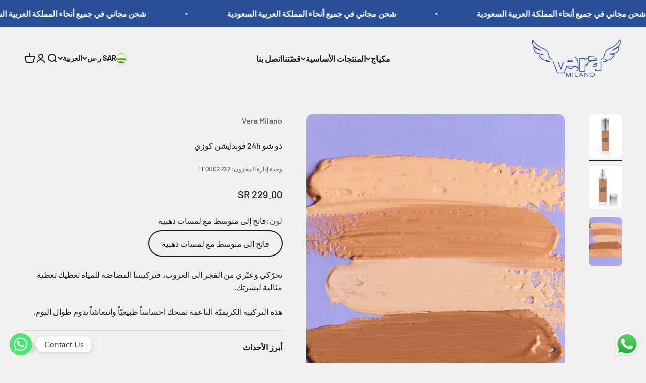

--- FILE ---
content_type: text/html; charset=utf-8
request_url: https://veramilanobeauty.com/ar/products/02-foundation-the-show-24h-cosy
body_size: 37133
content:
<!doctype html>

<html lang="ar" dir="rtl">
  <head>
    <meta charset="utf-8">
    <meta name="viewport" content="width=device-width, initial-scale=1.0, height=device-height, minimum-scale=1.0, maximum-scale=1.0">
    <meta name="theme-color" content="#f0f0f0">

    <title>ذو شو 24h فوندايشن كوزي</title><meta name="description" content="تحرّكي وعبّري من الفجر الى الغروب، فتركيبتنا المضاضة للمياه تعطيك تغطية مثالية لبشرتك. هذه التركيبة الكريميّة الناعمة تمنحك احساساً طبيعيّاً وانتعاشاً يدوم طوال اليوم."><link rel="canonical" href="https://veramilanobeauty.com/ar/products/02-foundation-the-show-24h-cosy"><link rel="shortcut icon" href="//veramilanobeauty.com/cdn/shop/files/Vera-Logo-FINAL-Colored.png?v=1667365859&width=96">
      <link rel="apple-touch-icon" href="//veramilanobeauty.com/cdn/shop/files/Vera-Logo-FINAL-Colored.png?v=1667365859&width=180"><link rel="preconnect" href="https://cdn.shopify.com">
    <link rel="preconnect" href="https://fonts.shopifycdn.com" crossorigin>
    <link rel="dns-prefetch" href="https://productreviews.shopifycdn.com"><link rel="preload" href="//veramilanobeauty.com/cdn/fonts/barlow/barlow_n7.691d1d11f150e857dcbc1c10ef03d825bc378d81.woff2" as="font" type="font/woff2" crossorigin><link rel="preload" href="//veramilanobeauty.com/cdn/fonts/barlow/barlow_n5.a193a1990790eba0cc5cca569d23799830e90f07.woff2" as="font" type="font/woff2" crossorigin><meta property="og:type" content="product">
  <meta property="og:title" content="ذو شو 24h فوندايشن كوزي">
  <meta property="product:price:amount" content="229.00">
  <meta property="product:price:currency" content="SAR">
  <meta property="product:availability" content="in stock"><meta property="og:image" content="http://veramilanobeauty.com/cdn/shop/products/D_52.jpg?v=1683372365&width=2048">
  <meta property="og:image:secure_url" content="https://veramilanobeauty.com/cdn/shop/products/D_52.jpg?v=1683372365&width=2048">
  <meta property="og:image:width" content="800">
  <meta property="og:image:height" content="1070"><meta property="og:description" content="تحرّكي وعبّري من الفجر الى الغروب، فتركيبتنا المضاضة للمياه تعطيك تغطية مثالية لبشرتك. هذه التركيبة الكريميّة الناعمة تمنحك احساساً طبيعيّاً وانتعاشاً يدوم طوال اليوم."><meta property="og:url" content="https://veramilanobeauty.com/ar/products/02-foundation-the-show-24h-cosy">
<meta property="og:site_name" content="Vera Milano"><meta name="twitter:card" content="summary"><meta name="twitter:title" content="ذو شو 24h فوندايشن كوزي">
  <meta name="twitter:description" content="تحرّكي وعبّري من الفجر الى الغروب، فتركيبتنا المضاضة للمياه تعطيك تغطية مثالية لبشرتك.
هذه التركيبة الكريميّة الناعمة تمنحك احساساً طبيعيّاً وانتعاشاً يدوم طوال اليوم."><meta name="twitter:image" content="https://veramilanobeauty.com/cdn/shop/products/D_52.jpg?crop=center&height=1200&v=1683372365&width=1200">
  <meta name="twitter:image:alt" content=""><script async crossorigin fetchpriority="high" src="/cdn/shopifycloud/importmap-polyfill/es-modules-shim.2.4.0.js"></script>
<script type="application/ld+json">{"@context":"http:\/\/schema.org\/","@id":"\/ar\/products\/02-foundation-the-show-24h-cosy#product","@type":"ProductGroup","brand":{"@type":"Brand","name":"Vera Milano"},"category":"Foundations \u0026 Concealers","description":"تحرّكي وعبّري من الفجر الى الغروب، فتركيبتنا المضاضة للمياه تعطيك تغطية مثالية لبشرتك.\nهذه التركيبة الكريميّة الناعمة تمنحك احساساً طبيعيّاً وانتعاشاً يدوم طوال اليوم.","hasVariant":[{"@id":"\/ar\/products\/02-foundation-the-show-24h-cosy?variant=44623814689059#variant","@type":"Product","image":"https:\/\/veramilanobeauty.com\/cdn\/shop\/products\/D_53.jpg?v=1683372365\u0026width=1920","name":"ذو شو 24h فوندايشن كوزي - فاتح إلى متوسط مع لمسات ذهبية","offers":{"@id":"\/ar\/products\/02-foundation-the-show-24h-cosy?variant=44623814689059#offer","@type":"Offer","availability":"http:\/\/schema.org\/InStock","price":"229.00","priceCurrency":"SAR","url":"https:\/\/veramilanobeauty.com\/ar\/products\/02-foundation-the-show-24h-cosy?variant=44623814689059"},"sku":"FFOU02R22"}],"name":"ذو شو 24h فوندايشن كوزي","productGroupID":"8207928721699","url":"https:\/\/veramilanobeauty.com\/ar\/products\/02-foundation-the-show-24h-cosy"}</script><script type="application/ld+json">
  {
    "@context": "https://schema.org",
    "@type": "BreadcrumbList",
    "itemListElement": [{
        "@type": "ListItem",
        "position": 1,
        "name": "الصفحة الرئيسية",
        "item": "https://veramilanobeauty.com"
      },{
            "@type": "ListItem",
            "position": 2,
            "name": "ذو شو 24h فوندايشن كوزي",
            "item": "https://veramilanobeauty.com/ar/products/02-foundation-the-show-24h-cosy"
          }]
  }
</script><style>/* Typography (heading) */
  @font-face {
  font-family: Barlow;
  font-weight: 700;
  font-style: normal;
  font-display: fallback;
  src: url("//veramilanobeauty.com/cdn/fonts/barlow/barlow_n7.691d1d11f150e857dcbc1c10ef03d825bc378d81.woff2") format("woff2"),
       url("//veramilanobeauty.com/cdn/fonts/barlow/barlow_n7.4fdbb1cb7da0e2c2f88492243ffa2b4f91924840.woff") format("woff");
}

@font-face {
  font-family: Barlow;
  font-weight: 700;
  font-style: italic;
  font-display: fallback;
  src: url("//veramilanobeauty.com/cdn/fonts/barlow/barlow_i7.50e19d6cc2ba5146fa437a5a7443c76d5d730103.woff2") format("woff2"),
       url("//veramilanobeauty.com/cdn/fonts/barlow/barlow_i7.47e9f98f1b094d912e6fd631cc3fe93d9f40964f.woff") format("woff");
}

/* Typography (body) */
  @font-face {
  font-family: Barlow;
  font-weight: 500;
  font-style: normal;
  font-display: fallback;
  src: url("//veramilanobeauty.com/cdn/fonts/barlow/barlow_n5.a193a1990790eba0cc5cca569d23799830e90f07.woff2") format("woff2"),
       url("//veramilanobeauty.com/cdn/fonts/barlow/barlow_n5.ae31c82169b1dc0715609b8cc6a610b917808358.woff") format("woff");
}

@font-face {
  font-family: Barlow;
  font-weight: 500;
  font-style: italic;
  font-display: fallback;
  src: url("//veramilanobeauty.com/cdn/fonts/barlow/barlow_i5.714d58286997b65cd479af615cfa9bb0a117a573.woff2") format("woff2"),
       url("//veramilanobeauty.com/cdn/fonts/barlow/barlow_i5.0120f77e6447d3b5df4bbec8ad8c2d029d87fb21.woff") format("woff");
}

@font-face {
  font-family: Barlow;
  font-weight: 700;
  font-style: normal;
  font-display: fallback;
  src: url("//veramilanobeauty.com/cdn/fonts/barlow/barlow_n7.691d1d11f150e857dcbc1c10ef03d825bc378d81.woff2") format("woff2"),
       url("//veramilanobeauty.com/cdn/fonts/barlow/barlow_n7.4fdbb1cb7da0e2c2f88492243ffa2b4f91924840.woff") format("woff");
}

@font-face {
  font-family: Barlow;
  font-weight: 700;
  font-style: italic;
  font-display: fallback;
  src: url("//veramilanobeauty.com/cdn/fonts/barlow/barlow_i7.50e19d6cc2ba5146fa437a5a7443c76d5d730103.woff2") format("woff2"),
       url("//veramilanobeauty.com/cdn/fonts/barlow/barlow_i7.47e9f98f1b094d912e6fd631cc3fe93d9f40964f.woff") format("woff");
}

:root {
    /**
     * ---------------------------------------------------------------------
     * SPACING VARIABLES
     *
     * We are using a spacing inspired from frameworks like Tailwind CSS.
     * ---------------------------------------------------------------------
     */
    --spacing-0-5: 0.125rem; /* 2px */
    --spacing-1: 0.25rem; /* 4px */
    --spacing-1-5: 0.375rem; /* 6px */
    --spacing-2: 0.5rem; /* 8px */
    --spacing-2-5: 0.625rem; /* 10px */
    --spacing-3: 0.75rem; /* 12px */
    --spacing-3-5: 0.875rem; /* 14px */
    --spacing-4: 1rem; /* 16px */
    --spacing-4-5: 1.125rem; /* 18px */
    --spacing-5: 1.25rem; /* 20px */
    --spacing-5-5: 1.375rem; /* 22px */
    --spacing-6: 1.5rem; /* 24px */
    --spacing-6-5: 1.625rem; /* 26px */
    --spacing-7: 1.75rem; /* 28px */
    --spacing-7-5: 1.875rem; /* 30px */
    --spacing-8: 2rem; /* 32px */
    --spacing-8-5: 2.125rem; /* 34px */
    --spacing-9: 2.25rem; /* 36px */
    --spacing-9-5: 2.375rem; /* 38px */
    --spacing-10: 2.5rem; /* 40px */
    --spacing-11: 2.75rem; /* 44px */
    --spacing-12: 3rem; /* 48px */
    --spacing-14: 3.5rem; /* 56px */
    --spacing-16: 4rem; /* 64px */
    --spacing-18: 4.5rem; /* 72px */
    --spacing-20: 5rem; /* 80px */
    --spacing-24: 6rem; /* 96px */
    --spacing-28: 7rem; /* 112px */
    --spacing-32: 8rem; /* 128px */
    --spacing-36: 9rem; /* 144px */
    --spacing-40: 10rem; /* 160px */
    --spacing-44: 11rem; /* 176px */
    --spacing-48: 12rem; /* 192px */
    --spacing-52: 13rem; /* 208px */
    --spacing-56: 14rem; /* 224px */
    --spacing-60: 15rem; /* 240px */
    --spacing-64: 16rem; /* 256px */
    --spacing-72: 18rem; /* 288px */
    --spacing-80: 20rem; /* 320px */
    --spacing-96: 24rem; /* 384px */

    /* Container */
    --container-max-width: 1600px;
    --container-narrow-max-width: 1350px;
    --container-gutter: var(--spacing-5);
    --section-outer-spacing-block: var(--spacing-12);
    --section-inner-max-spacing-block: var(--spacing-10);
    --section-inner-spacing-inline: var(--container-gutter);
    --section-stack-spacing-block: var(--spacing-8);

    /* Grid gutter */
    --grid-gutter: var(--spacing-5);

    /* Product list settings */
    --product-list-row-gap: var(--spacing-8);
    --product-list-column-gap: var(--grid-gutter);

    /* Form settings */
    --input-gap: var(--spacing-2);
    --input-height: 2.625rem;
    --input-padding-inline: var(--spacing-4);

    /* Other sizes */
    --sticky-area-height: calc(var(--sticky-announcement-bar-enabled, 0) * var(--announcement-bar-height, 0px) + var(--sticky-header-enabled, 0) * var(--header-height, 0px));

    /* RTL support */
    --transform-logical-flip: 1;
    --transform-origin-start: left;
    --transform-origin-end: right;

    /**
     * ---------------------------------------------------------------------
     * TYPOGRAPHY
     * ---------------------------------------------------------------------
     */

    /* Font properties */
    --heading-font-family: Barlow, sans-serif;
    --heading-font-weight: 700;
    --heading-font-style: normal;
    --heading-text-transform: normal;
    --heading-letter-spacing: 0;
    --text-font-family: Barlow, sans-serif;
    --text-font-weight: 500;
    --text-font-style: normal;
    --text-letter-spacing: 0;

    /* Font sizes */
    --text-h0: 3rem;
    --text-h1: 2.5rem;
    --text-h2: 2rem;
    --text-h3: 1.5rem;
    --text-h4: 1.375rem;
    --text-h5: 1.125rem;
    --text-h6: 1rem;
    --text-xs: 0.6875rem;
    --text-sm: 0.75rem;
    --text-base: 0.875rem;
    --text-lg: 1.125rem;

    /**
     * ---------------------------------------------------------------------
     * COLORS
     * ---------------------------------------------------------------------
     */

    /* Color settings */--accent: 26 26 26;
    --text-primary: 26 26 26;
    --background-primary: 240 240 240;
    --dialog-background: 255 255 255;
    --border-color: var(--text-color, var(--text-primary)) / 0.12;

    /* Button colors */
    --button-background-primary: 26 26 26;
    --button-text-primary: 255 255 255;
    --button-background-secondary: 88 88 88;
    --button-text-secondary: 255 255 255;

    /* Status colors */
    --success-background: 224 244 232;
    --success-text: 0 163 65;
    --warning-background: 255 246 233;
    --warning-text: 255 183 74;
    --error-background: 254 231 231;
    --error-text: 248 58 58;

    /* Product colors */
    --on-sale-text: 248 58 58;
    --on-sale-badge-background: 248 58 58;
    --on-sale-badge-text: 255 255 255;
    --sold-out-badge-background: 0 0 0;
    --sold-out-badge-text: 255 255 255;
    --primary-badge-background: 128 60 238;
    --primary-badge-text: 255 255 255;
    --star-color: 255 183 74;
    --product-card-background: 255 255 255;
    --product-card-text: 26 26 26;

    /* Header colors */
    --header-background: 240 240 240;
    --header-text: 26 26 26;

    /* Footer colors */
    --footer-background: 255 255 255;
    --footer-text: 26 26 26;

    /* Rounded variables (used for border radius) */
    --rounded-xs: 0.25rem;
    --rounded-sm: 0.375rem;
    --rounded: 0.75rem;
    --rounded-lg: 1.5rem;
    --rounded-full: 9999px;

    --rounded-button: 3.75rem;
    --rounded-input: 0.5rem;

    /* Box shadow */
    --shadow-sm: 0 2px 8px rgb(var(--text-primary) / 0.1);
    --shadow: 0 5px 15px rgb(var(--text-primary) / 0.1);
    --shadow-md: 0 5px 30px rgb(var(--text-primary) / 0.1);
    --shadow-block: 0px 18px 50px rgb(var(--text-primary) / 0.1);

    /**
     * ---------------------------------------------------------------------
     * OTHER
     * ---------------------------------------------------------------------
     */

    --stagger-products-reveal-opacity: 0;
    --cursor-close-svg-url: url(//veramilanobeauty.com/cdn/shop/t/11/assets/cursor-close.svg?v=147174565022153725511742214142);
    --cursor-zoom-in-svg-url: url(//veramilanobeauty.com/cdn/shop/t/11/assets/cursor-zoom-in.svg?v=154953035094101115921742214142);
    --cursor-zoom-out-svg-url: url(//veramilanobeauty.com/cdn/shop/t/11/assets/cursor-zoom-out.svg?v=16155520337305705181742214142);
    --checkmark-svg-url: url(//veramilanobeauty.com/cdn/shop/t/11/assets/checkmark.svg?v=77552481021870063511742214142);
  }

  [dir="rtl"]:root {
    /* RTL support */
    --transform-logical-flip: -1;
    --transform-origin-start: right;
    --transform-origin-end: left;
  }

  @media screen and (min-width: 700px) {
    :root {
      /* Typography (font size) */
      --text-h0: 4rem;
      --text-h1: 3rem;
      --text-h2: 2.5rem;
      --text-h3: 2rem;
      --text-h4: 1.625rem;
      --text-h5: 1.25rem;
      --text-h6: 1.125rem;

      --text-xs: 0.75rem;
      --text-sm: 0.875rem;
      --text-base: 1.0rem;
      --text-lg: 1.25rem;

      /* Spacing */
      --container-gutter: 2rem;
      --section-outer-spacing-block: var(--spacing-16);
      --section-inner-max-spacing-block: var(--spacing-12);
      --section-inner-spacing-inline: var(--spacing-12);
      --section-stack-spacing-block: var(--spacing-12);

      /* Grid gutter */
      --grid-gutter: var(--spacing-6);

      /* Product list settings */
      --product-list-row-gap: var(--spacing-12);

      /* Form settings */
      --input-gap: 1rem;
      --input-height: 3.125rem;
      --input-padding-inline: var(--spacing-5);
    }
  }

  @media screen and (min-width: 1000px) {
    :root {
      /* Spacing settings */
      --container-gutter: var(--spacing-12);
      --section-outer-spacing-block: var(--spacing-18);
      --section-inner-max-spacing-block: var(--spacing-16);
      --section-inner-spacing-inline: var(--spacing-16);
      --section-stack-spacing-block: var(--spacing-12);
    }
  }

  @media screen and (min-width: 1150px) {
    :root {
      /* Spacing settings */
      --container-gutter: var(--spacing-12);
      --section-outer-spacing-block: var(--spacing-20);
      --section-inner-max-spacing-block: var(--spacing-16);
      --section-inner-spacing-inline: var(--spacing-16);
      --section-stack-spacing-block: var(--spacing-12);
    }
  }

  @media screen and (min-width: 1400px) {
    :root {
      /* Typography (font size) */
      --text-h0: 5rem;
      --text-h1: 3.75rem;
      --text-h2: 3rem;
      --text-h3: 2.25rem;
      --text-h4: 2rem;
      --text-h5: 1.5rem;
      --text-h6: 1.25rem;

      --section-outer-spacing-block: var(--spacing-24);
      --section-inner-max-spacing-block: var(--spacing-18);
      --section-inner-spacing-inline: var(--spacing-18);
    }
  }

  @media screen and (min-width: 1600px) {
    :root {
      --section-outer-spacing-block: var(--spacing-24);
      --section-inner-max-spacing-block: var(--spacing-20);
      --section-inner-spacing-inline: var(--spacing-20);
    }
  }

  /**
   * ---------------------------------------------------------------------
   * LIQUID DEPENDANT CSS
   *
   * Our main CSS is Liquid free, but some very specific features depend on
   * theme settings, so we have them here
   * ---------------------------------------------------------------------
   */@media screen and (pointer: fine) {
        .button:not([disabled]):hover, .btn:not([disabled]):hover, .shopify-payment-button__button--unbranded:not([disabled]):hover {
          --button-background-opacity: 0.85;
        }

        .button--subdued:not([disabled]):hover {
          --button-background: var(--text-color) / .05 !important;
        }
      }</style><script>
  // This allows to expose several variables to the global scope, to be used in scripts
  window.themeVariables = {
    settings: {
      showPageTransition: null,
      staggerProductsApparition: true,
      reduceDrawerAnimation: false,
      reduceMenuAnimation: false,
      headingApparition: "split_fade",
      pageType: "product",
      moneyFormat: "{{amount}} SR",
      moneyWithCurrencyFormat: "{{amount}} SR",
      currencyCodeEnabled: false,
      cartType: "popover",
      showDiscount: true,
      discountMode: "saving",
      pageBackground: "#f0f0f0",
      textColor: "#1a1a1a"
    },

    strings: {
      accessibilityClose: "إغلاق",
      accessibilityNext: "التالي",
      accessibilityPrevious: "السابق",
      closeGallery: "إغلاق المعرض",
      zoomGallery: "تكبير",
      errorGallery: "يتعذَّر تحميل الصورة",
      searchNoResults: "لم يتم العثور على نتائج.",
      addOrderNote: "إضافة ملاحظة للطلب",
      editOrderNote: "تعديل ملاحظة الطلب",
      shippingEstimatorNoResults: "عذرًا، نحن لا نشحن إلى عنوانك.",
      shippingEstimatorOneResult: "هناك سعر شحن واحد لعنوانك:",
      shippingEstimatorMultipleResults: "هناك أسعار شحن متعددة لعنوانك:",
      shippingEstimatorError: "حدث خطأ واحد أو أكثر في أثناء استرداد أسعار الشحن:"
    },

    breakpoints: {
      'sm': 'screen and (min-width: 700px)',
      'md': 'screen and (min-width: 1000px)',
      'lg': 'screen and (min-width: 1150px)',
      'xl': 'screen and (min-width: 1400px)',

      'sm-max': 'screen and (max-width: 699px)',
      'md-max': 'screen and (max-width: 999px)',
      'lg-max': 'screen and (max-width: 1149px)',
      'xl-max': 'screen and (max-width: 1399px)'
    }
  };

  // For detecting native share
  document.documentElement.classList.add(`native-share--${navigator.share ? 'enabled' : 'disabled'}`);// We save the product ID in local storage to be eventually used for recently viewed section
    try {
      const recentlyViewedProducts = new Set(JSON.parse(localStorage.getItem('theme:recently-viewed-products') || '[]'));

      recentlyViewedProducts.delete(8207928721699); // Delete first to re-move the product
      recentlyViewedProducts.add(8207928721699);

      localStorage.setItem('theme:recently-viewed-products', JSON.stringify(Array.from(recentlyViewedProducts.values()).reverse()));
    } catch (e) {
      // Safari in private mode does not allow setting item, we silently fail
    }</script><script>
      if (!(HTMLScriptElement.supports && HTMLScriptElement.supports('importmap'))) {
        const importMapPolyfill = document.createElement('script');
        importMapPolyfill.async = true;
        importMapPolyfill.src = "//veramilanobeauty.com/cdn/shop/t/11/assets/es-module-shims.min.js?v=54064861605372301331742214116";

        document.head.appendChild(importMapPolyfill);
      }
    </script>

    <script type="importmap">{
        "imports": {
          "vendor": "//veramilanobeauty.com/cdn/shop/t/11/assets/vendor.min.js?v=57795131039271286711742214116",
          "theme": "//veramilanobeauty.com/cdn/shop/t/11/assets/theme.js?v=103011424272941110861742214116",
          "photoswipe": "//veramilanobeauty.com/cdn/shop/t/11/assets/photoswipe.min.js?v=13374349288281597431742214116"
        }
      }
    </script>

    <script type="module" src="//veramilanobeauty.com/cdn/shop/t/11/assets/vendor.min.js?v=57795131039271286711742214116"></script>
    <script type="module" src="//veramilanobeauty.com/cdn/shop/t/11/assets/theme.js?v=103011424272941110861742214116"></script>

    <script>window.performance && window.performance.mark && window.performance.mark('shopify.content_for_header.start');</script><meta name="facebook-domain-verification" content="8wxfcojw1e87hhvhz9yz3i30p7zarr">
<meta id="shopify-digital-wallet" name="shopify-digital-wallet" content="/67199992099/digital_wallets/dialog">
<link rel="alternate" hreflang="x-default" href="https://veramilanobeauty.com/products/02-foundation-the-show-24h-cosy">
<link rel="alternate" hreflang="en" href="https://veramilanobeauty.com/products/02-foundation-the-show-24h-cosy">
<link rel="alternate" hreflang="ar" href="https://veramilanobeauty.com/ar/products/02-foundation-the-show-24h-cosy">
<link rel="alternate" hreflang="en-LB" href="https://lb.veramilanobeauty.com/products/02-foundation-the-show-24h-cosy">
<link rel="alternate" hreflang="ar-LB" href="https://lb.veramilanobeauty.com/ar/products/02-foundation-the-show-24h-cosy">
<link rel="alternate" type="application/json+oembed" href="https://veramilanobeauty.com/ar/products/02-foundation-the-show-24h-cosy.oembed">
<script async="async" src="/checkouts/internal/preloads.js?locale=ar-SA"></script>
<script id="shopify-features" type="application/json">{"accessToken":"bb0dbfb1a0d76edccde99dcec3a373c9","betas":["rich-media-storefront-analytics"],"domain":"veramilanobeauty.com","predictiveSearch":true,"shopId":67199992099,"locale":"ar"}</script>
<script>var Shopify = Shopify || {};
Shopify.shop = "vera-milano.myshopify.com";
Shopify.locale = "ar";
Shopify.currency = {"active":"SAR","rate":"1.0"};
Shopify.country = "SA";
Shopify.theme = {"name":"Updated copy of Impact","id":176950411555,"schema_name":"Impact","schema_version":"6.6.0","theme_store_id":1190,"role":"main"};
Shopify.theme.handle = "null";
Shopify.theme.style = {"id":null,"handle":null};
Shopify.cdnHost = "veramilanobeauty.com/cdn";
Shopify.routes = Shopify.routes || {};
Shopify.routes.root = "/ar/";</script>
<script type="module">!function(o){(o.Shopify=o.Shopify||{}).modules=!0}(window);</script>
<script>!function(o){function n(){var o=[];function n(){o.push(Array.prototype.slice.apply(arguments))}return n.q=o,n}var t=o.Shopify=o.Shopify||{};t.loadFeatures=n(),t.autoloadFeatures=n()}(window);</script>
<script id="shop-js-analytics" type="application/json">{"pageType":"product"}</script>
<script defer="defer" async type="module" src="//veramilanobeauty.com/cdn/shopifycloud/shop-js/modules/v2/client.init-shop-cart-sync_IZsNAliE.en.esm.js"></script>
<script defer="defer" async type="module" src="//veramilanobeauty.com/cdn/shopifycloud/shop-js/modules/v2/chunk.common_0OUaOowp.esm.js"></script>
<script type="module">
  await import("//veramilanobeauty.com/cdn/shopifycloud/shop-js/modules/v2/client.init-shop-cart-sync_IZsNAliE.en.esm.js");
await import("//veramilanobeauty.com/cdn/shopifycloud/shop-js/modules/v2/chunk.common_0OUaOowp.esm.js");

  window.Shopify.SignInWithShop?.initShopCartSync?.({"fedCMEnabled":true,"windoidEnabled":true});

</script>
<script>(function() {
  var isLoaded = false;
  function asyncLoad() {
    if (isLoaded) return;
    isLoaded = true;
    var urls = ["https:\/\/intg.snapchat.com\/shopify\/shopify-scevent-init.js?id=f27f28e7-2fb1-4882-be83-2913e1cf4603\u0026shop=vera-milano.myshopify.com","https:\/\/d33a6lvgbd0fej.cloudfront.net\/script_tag\/secomapp.scripttag.js?shop=vera-milano.myshopify.com"];
    for (var i = 0; i < urls.length; i++) {
      var s = document.createElement('script');
      s.type = 'text/javascript';
      s.async = true;
      s.src = urls[i];
      var x = document.getElementsByTagName('script')[0];
      x.parentNode.insertBefore(s, x);
    }
  };
  if(window.attachEvent) {
    window.attachEvent('onload', asyncLoad);
  } else {
    window.addEventListener('load', asyncLoad, false);
  }
})();</script>
<script id="__st">var __st={"a":67199992099,"offset":7200,"reqid":"1647d914-57fd-4fb1-a476-a968cc20d292-1768355865","pageurl":"veramilanobeauty.com\/ar\/products\/02-foundation-the-show-24h-cosy","u":"9c6876cef4f5","p":"product","rtyp":"product","rid":8207928721699};</script>
<script>window.ShopifyPaypalV4VisibilityTracking = true;</script>
<script id="captcha-bootstrap">!function(){'use strict';const t='contact',e='account',n='new_comment',o=[[t,t],['blogs',n],['comments',n],[t,'customer']],c=[[e,'customer_login'],[e,'guest_login'],[e,'recover_customer_password'],[e,'create_customer']],r=t=>t.map((([t,e])=>`form[action*='/${t}']:not([data-nocaptcha='true']) input[name='form_type'][value='${e}']`)).join(','),a=t=>()=>t?[...document.querySelectorAll(t)].map((t=>t.form)):[];function s(){const t=[...o],e=r(t);return a(e)}const i='password',u='form_key',d=['recaptcha-v3-token','g-recaptcha-response','h-captcha-response',i],f=()=>{try{return window.sessionStorage}catch{return}},m='__shopify_v',_=t=>t.elements[u];function p(t,e,n=!1){try{const o=window.sessionStorage,c=JSON.parse(o.getItem(e)),{data:r}=function(t){const{data:e,action:n}=t;return t[m]||n?{data:e,action:n}:{data:t,action:n}}(c);for(const[e,n]of Object.entries(r))t.elements[e]&&(t.elements[e].value=n);n&&o.removeItem(e)}catch(o){console.error('form repopulation failed',{error:o})}}const l='form_type',E='cptcha';function T(t){t.dataset[E]=!0}const w=window,h=w.document,L='Shopify',v='ce_forms',y='captcha';let A=!1;((t,e)=>{const n=(g='f06e6c50-85a8-45c8-87d0-21a2b65856fe',I='https://cdn.shopify.com/shopifycloud/storefront-forms-hcaptcha/ce_storefront_forms_captcha_hcaptcha.v1.5.2.iife.js',D={infoText:'Protected by hCaptcha',privacyText:'Privacy',termsText:'Terms'},(t,e,n)=>{const o=w[L][v],c=o.bindForm;if(c)return c(t,g,e,D).then(n);var r;o.q.push([[t,g,e,D],n]),r=I,A||(h.body.append(Object.assign(h.createElement('script'),{id:'captcha-provider',async:!0,src:r})),A=!0)});var g,I,D;w[L]=w[L]||{},w[L][v]=w[L][v]||{},w[L][v].q=[],w[L][y]=w[L][y]||{},w[L][y].protect=function(t,e){n(t,void 0,e),T(t)},Object.freeze(w[L][y]),function(t,e,n,w,h,L){const[v,y,A,g]=function(t,e,n){const i=e?o:[],u=t?c:[],d=[...i,...u],f=r(d),m=r(i),_=r(d.filter((([t,e])=>n.includes(e))));return[a(f),a(m),a(_),s()]}(w,h,L),I=t=>{const e=t.target;return e instanceof HTMLFormElement?e:e&&e.form},D=t=>v().includes(t);t.addEventListener('submit',(t=>{const e=I(t);if(!e)return;const n=D(e)&&!e.dataset.hcaptchaBound&&!e.dataset.recaptchaBound,o=_(e),c=g().includes(e)&&(!o||!o.value);(n||c)&&t.preventDefault(),c&&!n&&(function(t){try{if(!f())return;!function(t){const e=f();if(!e)return;const n=_(t);if(!n)return;const o=n.value;o&&e.removeItem(o)}(t);const e=Array.from(Array(32),(()=>Math.random().toString(36)[2])).join('');!function(t,e){_(t)||t.append(Object.assign(document.createElement('input'),{type:'hidden',name:u})),t.elements[u].value=e}(t,e),function(t,e){const n=f();if(!n)return;const o=[...t.querySelectorAll(`input[type='${i}']`)].map((({name:t})=>t)),c=[...d,...o],r={};for(const[a,s]of new FormData(t).entries())c.includes(a)||(r[a]=s);n.setItem(e,JSON.stringify({[m]:1,action:t.action,data:r}))}(t,e)}catch(e){console.error('failed to persist form',e)}}(e),e.submit())}));const S=(t,e)=>{t&&!t.dataset[E]&&(n(t,e.some((e=>e===t))),T(t))};for(const o of['focusin','change'])t.addEventListener(o,(t=>{const e=I(t);D(e)&&S(e,y())}));const B=e.get('form_key'),M=e.get(l),P=B&&M;t.addEventListener('DOMContentLoaded',(()=>{const t=y();if(P)for(const e of t)e.elements[l].value===M&&p(e,B);[...new Set([...A(),...v().filter((t=>'true'===t.dataset.shopifyCaptcha))])].forEach((e=>S(e,t)))}))}(h,new URLSearchParams(w.location.search),n,t,e,['guest_login'])})(!0,!0)}();</script>
<script integrity="sha256-4kQ18oKyAcykRKYeNunJcIwy7WH5gtpwJnB7kiuLZ1E=" data-source-attribution="shopify.loadfeatures" defer="defer" src="//veramilanobeauty.com/cdn/shopifycloud/storefront/assets/storefront/load_feature-a0a9edcb.js" crossorigin="anonymous"></script>
<script data-source-attribution="shopify.dynamic_checkout.dynamic.init">var Shopify=Shopify||{};Shopify.PaymentButton=Shopify.PaymentButton||{isStorefrontPortableWallets:!0,init:function(){window.Shopify.PaymentButton.init=function(){};var t=document.createElement("script");t.src="https://veramilanobeauty.com/cdn/shopifycloud/portable-wallets/latest/portable-wallets.ar.js",t.type="module",document.head.appendChild(t)}};
</script>
<script data-source-attribution="shopify.dynamic_checkout.buyer_consent">
  function portableWalletsHideBuyerConsent(e){var t=document.getElementById("shopify-buyer-consent"),n=document.getElementById("shopify-subscription-policy-button");t&&n&&(t.classList.add("hidden"),t.setAttribute("aria-hidden","true"),n.removeEventListener("click",e))}function portableWalletsShowBuyerConsent(e){var t=document.getElementById("shopify-buyer-consent"),n=document.getElementById("shopify-subscription-policy-button");t&&n&&(t.classList.remove("hidden"),t.removeAttribute("aria-hidden"),n.addEventListener("click",e))}window.Shopify?.PaymentButton&&(window.Shopify.PaymentButton.hideBuyerConsent=portableWalletsHideBuyerConsent,window.Shopify.PaymentButton.showBuyerConsent=portableWalletsShowBuyerConsent);
</script>
<script data-source-attribution="shopify.dynamic_checkout.cart.bootstrap">document.addEventListener("DOMContentLoaded",(function(){function t(){return document.querySelector("shopify-accelerated-checkout-cart, shopify-accelerated-checkout")}if(t())Shopify.PaymentButton.init();else{new MutationObserver((function(e,n){t()&&(Shopify.PaymentButton.init(),n.disconnect())})).observe(document.body,{childList:!0,subtree:!0})}}));
</script>

<script>window.performance && window.performance.mark && window.performance.mark('shopify.content_for_header.end');</script>
<link href="//veramilanobeauty.com/cdn/shop/t/11/assets/theme.css?v=19871349587204975441742214116" rel="stylesheet" type="text/css" media="all" /><!-- BEGIN app block: shopify://apps/c-edd-estimated-delivery-date/blocks/app_setting/4a0685bc-c234-45b2-8382-5ad6a8e3e3fd --><script>
    window.deliveryCommon = window.deliveryCommon || {};
    window.deliveryCommon.setting = {};
    Object.assign(window.deliveryCommon.setting, {
        "shop_currency_code__ed": 'SAR' || 'USD',
        "shop_locale_code__ed": 'ar' || 'en',
        "shop_domain__ed":  'vera-milano.myshopify.com',
        "product_available__ed": 'true',
        "product_id__ed": '8207928721699'
    });
    window.deliveryED = window.deliveryED || {};
    window.deliveryED.setting = {};
    Object.assign(window.deliveryED.setting, {
        "delivery__app_setting": {"main_delivery_setting":{"is_active":1,"order_delivery_info":"\u003cp\u003eOrder now and receive your package between \u003cstrong\u003e{order_delivered_minimum_date} and {order_delivered_maximum_date}\u003c\/strong\u003e\u003c\/p\u003e","is_ignore_out_of_stock":0,"out_of_stock_mode":0,"out_of_stock_info":"\u003cp\u003e\u003c\/p\u003e","order_progress_bar_mode":0,"order_progress_setting":{"ordered":{"svg_number":0,"title":"Ordered","tips_description":"After you place the order, we will need 1-3 days to prepare the shipment"},"order_ready":{"svg_number":4,"is_active":1,"title":"Order Ready","date_title":"{order_ready_minimum_date} - {order_ready_maximum_date}","tips_description":"Orders will start to be shipped"},"order_delivered":{"svg_number":10,"title":"Delivered","date_title":"{order_delivered_minimum_date} - {order_delivered_maximum_date}","tips_description":"Estimated arrival date range：{order_delivered_minimum_date} - {order_delivered_maximum_date}"}},"order_delivery_work_week":[0,1,1,1,1,1,0],"order_delivery_day_range":[10,20],"order_delivery_calc_method":0,"order_ready_work_week":[1,1,1,1,1,1,1],"order_ready_day_range":[1,3],"order_ready_calc_method":2,"holiday":[],"order_delivery_date_format":0,"delivery_date_custom_format":"{month_local} {day}","delivery_date_format_zero":1,"delivery_date_format_month_translate":["Jan","Feb","Mar","Apr","May","Jun","Jul","Aug","Sep","Oct","Nov","Dec"],"delivery_date_format_week_translate":["Sun","Mon","Tues","Wed","Thur","Fri","Sat"],"order_delivery_countdown_format":0,"delivery_countdown_custom_format":"{hours} {hours_local} {minutes} {minutes_local} {seconds} {seconds_local}","countdown_format_translate":["Hours","Minutes","Seconds"],"delivery_countdown_format_zero":1,"countdown_cutoff_hour":23,"countdown_cutoff_minute":59,"countdown_cutoff_advanced_enable":0,"countdown_cutoff_advanced":[[23,59],[23,59],[23,59],[23,59],[23,59],[23,59],[23,59]],"countdown_mode":0,"after_deadline_hide_widget":0,"timezone_mode":0,"timezone":0,"todayandtomorrow":[{"lan_code":"en","lan_name":"English","left":"today","right":"tomorrow"}],"translate_country_name":[],"widget_layout_mode":2,"widget_placement_method":1,"widget_placement_position":0,"widget_placement_page":1,"widget_margin":[12,0,0,0],"message_text_widget_appearance_setting":{"border":{"border_width":1,"border_radius":4,"border_line":2},"color":{"text_color":"#000000","background_color":"#FFFFFF","border_color":"#E2E2E2"},"other":{"margin":[0,0,0,0],"padding":[10,10,10,10]}},"progress_bar_widget_appearance_setting":{"color":{"basic":{"icon_color":"#000000","icon_background_color":"#FFFFFF","order_status_title_color":"#000000","date_title_color":"#000000"},"advanced":{"order_status_title_color":"#000000","progress_line_color":"#000000","date_title_color":"#000000","description_tips_background_color":"#000000","icon_background_color":"#000000","icon_color":"#FFFFFF","description_tips_color":"#FFFFFF"}},"font":{"icon_font":20,"order_status_title_font":14,"date_title_font":14,"description_tips_font":14},"other":{"margin":[8,0,0,0]}},"show_country_mode":0,"arrow_down_position":0,"country_modal_background_rgba":[0,0,0,0.5],"country_modal_appearance_setting":{"color":{"text_color":"#000000","background_color":"#FFFFFF","icon_color":"#999999","selected_color":"#f2f2f2"},"border":{"border_radius":7},"font":{"text_font":16,"icon_font":16},"other":{"width":56}},"cart_form_mode":0,"cart_form_position":0,"product_form_position":0,"out_of_stock_product_form_position":0,"cart_checkout_status":1,"cart_checkout_title":"Estimated between","cart_checkout_description":"{order_delivered_minimum_date} and {order_delivered_maximum_date}","widget_custom_css":"","replace_jq":0,"is_show_all":0,"p_mapping":11,"product_ids":["8207758885155","8207928492323","8207928525091","8207928557859","8207928590627","8207928623395","8207928656163","8207928688931","8207928721699","8207928754467","8207928787235","8207928820003","8208631103779","8208631136547","8208631169315","8208631202083","8208631234851","8208631267619","8208631300387","8208631333155","8208631398691","8208631431459","8208631464227","8208631496995","8208631529763","8208631595299","8208631628067","8208631660835","8208631693603","8208631726371","8208631759139","8208631791907","8208631824675","8208631857443","8208631890211","8208631922979","8208631955747","8208631988515","8208632021283","8208632054051","8208632086819","8208632119587","8208632152355","8208632185123","8208632217891","8208632250659","8208632283427","8208632316195","8208632348963","8208632381731","8208632414499","8208632447267","8208632480035","8208632512803","8208632578339","8208632611107","8208632643875","8208632709411","8208632742179","8208632774947","8208632807715","8208632840483","8208632873251","8208632906019","8208632938787","8208632971555","8208633004323","8208633037091","8208633069859","8208633102627","8208633135395","8208633168163","8208633200931","8208633233699","8208633266467","8208633299235","8208633364771","8208633397539","8208633430307","8208633463075","8208633495843","8208633528611","8208633561379","8208633594147","8208633626915","8208633659683","8208633692451","8208633725219","8208633757987","8208633790755","8208633823523","8208633856291","8208633889059","8208633921827","8208633954595","8208633987363","8208634020131","8208634052899","8208634118435","8208634151203"]}},
        "delivery__pro_setting": null,
        "delivery__cate_setting": null
    });
</script>

<script src="https://cdn.shopify.com/s/files/1/0654/5637/3996/files/delivery_coder_cc698f59-3829-49b3-8fa2-f9ef0ba024af.js?v=1767391130&t=1088" defer></script>

<!-- END app block --><!-- BEGIN app block: shopify://apps/gsc-countdown-timer/blocks/countdown-bar/58dc5b1b-43d2-4209-b1f3-52aff31643ed --><style>
  .gta-block__error {
    display: flex;
    flex-flow: column nowrap;
    gap: 12px;
    padding: 32px;
    border-radius: 12px;
    margin: 12px 0;
    background-color: #fff1e3;
    color: #412d00;
  }

  .gta-block__error-title {
    font-size: 18px;
    font-weight: 600;
    line-height: 28px;
  }

  .gta-block__error-body {
    font-size: 14px;
    line-height: 24px;
  }
</style>

<script>
  (function () {
    try {
      window.GSC_COUNTDOWN_META = {
        product_collections: [{"id":442171654435,"handle":"best-seller","title":"Best Seller","updated_at":"2025-06-30T17:56:31+03:00","body_html":"","published_at":"2023-04-12T11:33:28+03:00","sort_order":"best-selling","template_suffix":"","disjunctive":false,"rules":[{"column":"vendor","relation":"equals","condition":"Vera Milano"}],"published_scope":"web"},{"id":447188893987,"handle":"best-seller-internal-use","title":"Best Seller (internal use)","updated_at":"2025-06-30T17:56:31+03:00","body_html":null,"published_at":"2024-06-01T10:52:51+03:00","sort_order":"best-selling","template_suffix":null,"disjunctive":false,"rules":[{"column":"title","relation":"not_contains","condition":"tdfhidden"}],"published_scope":"web"},{"id":482315764003,"handle":"foundation-sept-2024","updated_at":"2024-11-26T11:30:04+02:00","published_at":"2024-09-12T13:24:40+03:00","sort_order":"alpha-asc","template_suffix":"","published_scope":"web","title":"التأسيس سبتمبر 2024","body_html":""},{"id":446815666467,"handle":"test","updated_at":"2024-11-26T11:30:04+02:00","published_at":"2023-05-23T12:35:38+03:00","sort_order":"alpha-asc","template_suffix":"","published_scope":"web","title":"بدون منتجات صغيرة","body_html":""},{"id":446818582819,"handle":"test-1","title":"ALL COLLECTION","updated_at":"2025-06-30T17:56:31+03:00","body_html":"","published_at":"2023-05-23T13:07:06+03:00","sort_order":"best-selling","template_suffix":"","disjunctive":false,"rules":[{"column":"vendor","relation":"equals","condition":"Vera Milano"}],"published_scope":"web"},{"id":442075283747,"handle":"the-show-24h","title":"THE SHOW 24H - FOUNDATION","updated_at":"2024-11-26T11:30:04+02:00","body_html":"","published_at":"2023-04-11T15:55:46+03:00","sort_order":"best-selling","template_suffix":"","disjunctive":false,"rules":[{"column":"title","relation":"contains","condition":"24H"}],"published_scope":"web"},{"id":447023939875,"handle":"globofilter-best-selling-products-index","title":"Smart Products Filter Index - Do not delete","updated_at":"2025-06-30T17:56:31+03:00","body_html":null,"published_at":"2024-06-01T10:52:51+03:00","sort_order":"best-selling","template_suffix":null,"disjunctive":true,"rules":[{"column":"variant_price","relation":"greater_than","condition":"-9999"}],"published_scope":"web"},{"id":445183328547,"handle":"all-without-mini","title":"All Without Mini","updated_at":"2025-06-30T17:56:31+03:00","body_html":"","published_at":"2023-05-10T12:58:50+03:00","sort_order":"best-selling","template_suffix":"","disjunctive":false,"rules":[{"column":"title","relation":"not_contains","condition":"Eye shadow"}],"published_scope":"web"},{"id":442170868003,"handle":"face","title":"Face","updated_at":"2024-11-26T11:30:04+02:00","body_html":"","published_at":"2023-04-12T11:19:22+03:00","sort_order":"manual","template_suffix":"","disjunctive":false,"rules":[{"column":"type","relation":"equals","condition":"FACE"},{"column":"title","relation":"not_contains","condition":"brush"}],"published_scope":"web"}],
        product_tags: [],
      };

      const widgets = [];

      if (Array.isArray(window.GSC_COUNTDOWN_WIDGETS)) {
        window.GSC_COUNTDOWN_WIDGETS.push(...widgets);
      } else {
        window.GSC_COUNTDOWN_WIDGETS = widgets || [];
      }
    } catch (e) {
      console.log(e);
    }
  })();
</script>


<!-- END app block --><!-- BEGIN app block: shopify://apps/chaty-chat-buttons-whatsapp/blocks/chaty/0aaf5812-760f-4dd7-be9b-cca564d8200b --><script
  type="text/javascript"
  async="true"
  src="https://cdn.chaty.app/pixel.js?id=ODXrO4dA&shop=vera-milano.myshopify.com"></script>

<!-- END app block --><link href="https://cdn.shopify.com/extensions/019b80c0-5ba7-77ab-a728-75e1a0ebedc6/c-edd-estimated-delivery-date-27/assets/delivery_coder.css" rel="stylesheet" type="text/css" media="all">
<script src="https://cdn.shopify.com/extensions/019a0283-dad8-7bc7-bb66-b523cba67540/countdown-app-root-55/assets/gsc-countdown-widget.js" type="text/javascript" defer="defer"></script>
<script src="https://cdn.shopify.com/extensions/019b6a6c-31f6-795a-9611-1c8f7988ed82/fera-29/assets/checker.js" type="text/javascript" defer="defer"></script>
<link href="https://cdn.shopify.com/extensions/019b6a6c-31f6-795a-9611-1c8f7988ed82/fera-29/assets/placeholders.css" rel="stylesheet" type="text/css" media="all">
<script src="https://cdn.shopify.com/extensions/019b6dda-9f81-7c8b-b5f5-7756ae4a26fb/dondy-whatsapp-chat-widget-85/assets/ChatBubble.js" type="text/javascript" defer="defer"></script>
<link href="https://cdn.shopify.com/extensions/019b6dda-9f81-7c8b-b5f5-7756ae4a26fb/dondy-whatsapp-chat-widget-85/assets/ChatBubble.css" rel="stylesheet" type="text/css" media="all">
<script src="https://cdn.shopify.com/extensions/019b9c9d-f246-78cf-b826-980db6c864f8/avada-upsell-152/assets/avada-free-gift.js" type="text/javascript" defer="defer"></script>
<script src="https://cdn.shopify.com/extensions/019b8d54-2388-79d8-becc-d32a3afe2c7a/omnisend-50/assets/omnisend-in-shop.js" type="text/javascript" defer="defer"></script>
<link href="https://monorail-edge.shopifysvc.com" rel="dns-prefetch">
<script>(function(){if ("sendBeacon" in navigator && "performance" in window) {try {var session_token_from_headers = performance.getEntriesByType('navigation')[0].serverTiming.find(x => x.name == '_s').description;} catch {var session_token_from_headers = undefined;}var session_cookie_matches = document.cookie.match(/_shopify_s=([^;]*)/);var session_token_from_cookie = session_cookie_matches && session_cookie_matches.length === 2 ? session_cookie_matches[1] : "";var session_token = session_token_from_headers || session_token_from_cookie || "";function handle_abandonment_event(e) {var entries = performance.getEntries().filter(function(entry) {return /monorail-edge.shopifysvc.com/.test(entry.name);});if (!window.abandonment_tracked && entries.length === 0) {window.abandonment_tracked = true;var currentMs = Date.now();var navigation_start = performance.timing.navigationStart;var payload = {shop_id: 67199992099,url: window.location.href,navigation_start,duration: currentMs - navigation_start,session_token,page_type: "product"};window.navigator.sendBeacon("https://monorail-edge.shopifysvc.com/v1/produce", JSON.stringify({schema_id: "online_store_buyer_site_abandonment/1.1",payload: payload,metadata: {event_created_at_ms: currentMs,event_sent_at_ms: currentMs}}));}}window.addEventListener('pagehide', handle_abandonment_event);}}());</script>
<script id="web-pixels-manager-setup">(function e(e,d,r,n,o){if(void 0===o&&(o={}),!Boolean(null===(a=null===(i=window.Shopify)||void 0===i?void 0:i.analytics)||void 0===a?void 0:a.replayQueue)){var i,a;window.Shopify=window.Shopify||{};var t=window.Shopify;t.analytics=t.analytics||{};var s=t.analytics;s.replayQueue=[],s.publish=function(e,d,r){return s.replayQueue.push([e,d,r]),!0};try{self.performance.mark("wpm:start")}catch(e){}var l=function(){var e={modern:/Edge?\/(1{2}[4-9]|1[2-9]\d|[2-9]\d{2}|\d{4,})\.\d+(\.\d+|)|Firefox\/(1{2}[4-9]|1[2-9]\d|[2-9]\d{2}|\d{4,})\.\d+(\.\d+|)|Chrom(ium|e)\/(9{2}|\d{3,})\.\d+(\.\d+|)|(Maci|X1{2}).+ Version\/(15\.\d+|(1[6-9]|[2-9]\d|\d{3,})\.\d+)([,.]\d+|)( \(\w+\)|)( Mobile\/\w+|) Safari\/|Chrome.+OPR\/(9{2}|\d{3,})\.\d+\.\d+|(CPU[ +]OS|iPhone[ +]OS|CPU[ +]iPhone|CPU IPhone OS|CPU iPad OS)[ +]+(15[._]\d+|(1[6-9]|[2-9]\d|\d{3,})[._]\d+)([._]\d+|)|Android:?[ /-](13[3-9]|1[4-9]\d|[2-9]\d{2}|\d{4,})(\.\d+|)(\.\d+|)|Android.+Firefox\/(13[5-9]|1[4-9]\d|[2-9]\d{2}|\d{4,})\.\d+(\.\d+|)|Android.+Chrom(ium|e)\/(13[3-9]|1[4-9]\d|[2-9]\d{2}|\d{4,})\.\d+(\.\d+|)|SamsungBrowser\/([2-9]\d|\d{3,})\.\d+/,legacy:/Edge?\/(1[6-9]|[2-9]\d|\d{3,})\.\d+(\.\d+|)|Firefox\/(5[4-9]|[6-9]\d|\d{3,})\.\d+(\.\d+|)|Chrom(ium|e)\/(5[1-9]|[6-9]\d|\d{3,})\.\d+(\.\d+|)([\d.]+$|.*Safari\/(?![\d.]+ Edge\/[\d.]+$))|(Maci|X1{2}).+ Version\/(10\.\d+|(1[1-9]|[2-9]\d|\d{3,})\.\d+)([,.]\d+|)( \(\w+\)|)( Mobile\/\w+|) Safari\/|Chrome.+OPR\/(3[89]|[4-9]\d|\d{3,})\.\d+\.\d+|(CPU[ +]OS|iPhone[ +]OS|CPU[ +]iPhone|CPU IPhone OS|CPU iPad OS)[ +]+(10[._]\d+|(1[1-9]|[2-9]\d|\d{3,})[._]\d+)([._]\d+|)|Android:?[ /-](13[3-9]|1[4-9]\d|[2-9]\d{2}|\d{4,})(\.\d+|)(\.\d+|)|Mobile Safari.+OPR\/([89]\d|\d{3,})\.\d+\.\d+|Android.+Firefox\/(13[5-9]|1[4-9]\d|[2-9]\d{2}|\d{4,})\.\d+(\.\d+|)|Android.+Chrom(ium|e)\/(13[3-9]|1[4-9]\d|[2-9]\d{2}|\d{4,})\.\d+(\.\d+|)|Android.+(UC? ?Browser|UCWEB|U3)[ /]?(15\.([5-9]|\d{2,})|(1[6-9]|[2-9]\d|\d{3,})\.\d+)\.\d+|SamsungBrowser\/(5\.\d+|([6-9]|\d{2,})\.\d+)|Android.+MQ{2}Browser\/(14(\.(9|\d{2,})|)|(1[5-9]|[2-9]\d|\d{3,})(\.\d+|))(\.\d+|)|K[Aa][Ii]OS\/(3\.\d+|([4-9]|\d{2,})\.\d+)(\.\d+|)/},d=e.modern,r=e.legacy,n=navigator.userAgent;return n.match(d)?"modern":n.match(r)?"legacy":"unknown"}(),u="modern"===l?"modern":"legacy",c=(null!=n?n:{modern:"",legacy:""})[u],f=function(e){return[e.baseUrl,"/wpm","/b",e.hashVersion,"modern"===e.buildTarget?"m":"l",".js"].join("")}({baseUrl:d,hashVersion:r,buildTarget:u}),m=function(e){var d=e.version,r=e.bundleTarget,n=e.surface,o=e.pageUrl,i=e.monorailEndpoint;return{emit:function(e){var a=e.status,t=e.errorMsg,s=(new Date).getTime(),l=JSON.stringify({metadata:{event_sent_at_ms:s},events:[{schema_id:"web_pixels_manager_load/3.1",payload:{version:d,bundle_target:r,page_url:o,status:a,surface:n,error_msg:t},metadata:{event_created_at_ms:s}}]});if(!i)return console&&console.warn&&console.warn("[Web Pixels Manager] No Monorail endpoint provided, skipping logging."),!1;try{return self.navigator.sendBeacon.bind(self.navigator)(i,l)}catch(e){}var u=new XMLHttpRequest;try{return u.open("POST",i,!0),u.setRequestHeader("Content-Type","text/plain"),u.send(l),!0}catch(e){return console&&console.warn&&console.warn("[Web Pixels Manager] Got an unhandled error while logging to Monorail."),!1}}}}({version:r,bundleTarget:l,surface:e.surface,pageUrl:self.location.href,monorailEndpoint:e.monorailEndpoint});try{o.browserTarget=l,function(e){var d=e.src,r=e.async,n=void 0===r||r,o=e.onload,i=e.onerror,a=e.sri,t=e.scriptDataAttributes,s=void 0===t?{}:t,l=document.createElement("script"),u=document.querySelector("head"),c=document.querySelector("body");if(l.async=n,l.src=d,a&&(l.integrity=a,l.crossOrigin="anonymous"),s)for(var f in s)if(Object.prototype.hasOwnProperty.call(s,f))try{l.dataset[f]=s[f]}catch(e){}if(o&&l.addEventListener("load",o),i&&l.addEventListener("error",i),u)u.appendChild(l);else{if(!c)throw new Error("Did not find a head or body element to append the script");c.appendChild(l)}}({src:f,async:!0,onload:function(){if(!function(){var e,d;return Boolean(null===(d=null===(e=window.Shopify)||void 0===e?void 0:e.analytics)||void 0===d?void 0:d.initialized)}()){var d=window.webPixelsManager.init(e)||void 0;if(d){var r=window.Shopify.analytics;r.replayQueue.forEach((function(e){var r=e[0],n=e[1],o=e[2];d.publishCustomEvent(r,n,o)})),r.replayQueue=[],r.publish=d.publishCustomEvent,r.visitor=d.visitor,r.initialized=!0}}},onerror:function(){return m.emit({status:"failed",errorMsg:"".concat(f," has failed to load")})},sri:function(e){var d=/^sha384-[A-Za-z0-9+/=]+$/;return"string"==typeof e&&d.test(e)}(c)?c:"",scriptDataAttributes:o}),m.emit({status:"loading"})}catch(e){m.emit({status:"failed",errorMsg:(null==e?void 0:e.message)||"Unknown error"})}}})({shopId: 67199992099,storefrontBaseUrl: "https://veramilanobeauty.com",extensionsBaseUrl: "https://extensions.shopifycdn.com/cdn/shopifycloud/web-pixels-manager",monorailEndpoint: "https://monorail-edge.shopifysvc.com/unstable/produce_batch",surface: "storefront-renderer",enabledBetaFlags: ["2dca8a86","a0d5f9d2"],webPixelsConfigList: [{"id":"1197932835","configuration":"{\"accountID\":\"selleasy-metrics-track\"}","eventPayloadVersion":"v1","runtimeContext":"STRICT","scriptVersion":"5aac1f99a8ca74af74cea751ede503d2","type":"APP","apiClientId":5519923,"privacyPurposes":[],"dataSharingAdjustments":{"protectedCustomerApprovalScopes":["read_customer_email","read_customer_name","read_customer_personal_data"]}},{"id":"29098275","configuration":"{\"pixelId\":\"f27f28e7-2fb1-4882-be83-2913e1cf4603\"}","eventPayloadVersion":"v1","runtimeContext":"STRICT","scriptVersion":"c119f01612c13b62ab52809eb08154bb","type":"APP","apiClientId":2556259,"privacyPurposes":["ANALYTICS","MARKETING","SALE_OF_DATA"],"dataSharingAdjustments":{"protectedCustomerApprovalScopes":["read_customer_address","read_customer_email","read_customer_name","read_customer_personal_data","read_customer_phone"]}},{"id":"shopify-app-pixel","configuration":"{}","eventPayloadVersion":"v1","runtimeContext":"STRICT","scriptVersion":"0450","apiClientId":"shopify-pixel","type":"APP","privacyPurposes":["ANALYTICS","MARKETING"]},{"id":"shopify-custom-pixel","eventPayloadVersion":"v1","runtimeContext":"LAX","scriptVersion":"0450","apiClientId":"shopify-pixel","type":"CUSTOM","privacyPurposes":["ANALYTICS","MARKETING"]}],isMerchantRequest: false,initData: {"shop":{"name":"Vera Milano","paymentSettings":{"currencyCode":"SAR"},"myshopifyDomain":"vera-milano.myshopify.com","countryCode":"SA","storefrontUrl":"https:\/\/veramilanobeauty.com\/ar"},"customer":null,"cart":null,"checkout":null,"productVariants":[{"price":{"amount":229.0,"currencyCode":"SAR"},"product":{"title":"ذو شو 24h فوندايشن كوزي","vendor":"Vera Milano","id":"8207928721699","untranslatedTitle":"ذو شو 24h فوندايشن كوزي","url":"\/ar\/products\/02-foundation-the-show-24h-cosy","type":"وجه"},"id":"44623814689059","image":{"src":"\/\/veramilanobeauty.com\/cdn\/shop\/products\/D_53.jpg?v=1683372365"},"sku":"FFOU02R22","title":"فاتح إلى متوسط مع لمسات ذهبية","untranslatedTitle":"Light-medium with golden undertones"}],"purchasingCompany":null},},"https://veramilanobeauty.com/cdn","7cecd0b6w90c54c6cpe92089d5m57a67346",{"modern":"","legacy":""},{"shopId":"67199992099","storefrontBaseUrl":"https:\/\/veramilanobeauty.com","extensionBaseUrl":"https:\/\/extensions.shopifycdn.com\/cdn\/shopifycloud\/web-pixels-manager","surface":"storefront-renderer","enabledBetaFlags":"[\"2dca8a86\", \"a0d5f9d2\"]","isMerchantRequest":"false","hashVersion":"7cecd0b6w90c54c6cpe92089d5m57a67346","publish":"custom","events":"[[\"page_viewed\",{}],[\"product_viewed\",{\"productVariant\":{\"price\":{\"amount\":229.0,\"currencyCode\":\"SAR\"},\"product\":{\"title\":\"ذو شو 24h فوندايشن كوزي\",\"vendor\":\"Vera Milano\",\"id\":\"8207928721699\",\"untranslatedTitle\":\"ذو شو 24h فوندايشن كوزي\",\"url\":\"\/ar\/products\/02-foundation-the-show-24h-cosy\",\"type\":\"وجه\"},\"id\":\"44623814689059\",\"image\":{\"src\":\"\/\/veramilanobeauty.com\/cdn\/shop\/products\/D_53.jpg?v=1683372365\"},\"sku\":\"FFOU02R22\",\"title\":\"فاتح إلى متوسط مع لمسات ذهبية\",\"untranslatedTitle\":\"Light-medium with golden undertones\"}}]]"});</script><script>
  window.ShopifyAnalytics = window.ShopifyAnalytics || {};
  window.ShopifyAnalytics.meta = window.ShopifyAnalytics.meta || {};
  window.ShopifyAnalytics.meta.currency = 'SAR';
  var meta = {"product":{"id":8207928721699,"gid":"gid:\/\/shopify\/Product\/8207928721699","vendor":"Vera Milano","type":"وجه","handle":"02-foundation-the-show-24h-cosy","variants":[{"id":44623814689059,"price":22900,"name":"ذو شو 24h فوندايشن كوزي - فاتح إلى متوسط مع لمسات ذهبية","public_title":"فاتح إلى متوسط مع لمسات ذهبية","sku":"FFOU02R22"}],"remote":false},"page":{"pageType":"product","resourceType":"product","resourceId":8207928721699,"requestId":"1647d914-57fd-4fb1-a476-a968cc20d292-1768355865"}};
  for (var attr in meta) {
    window.ShopifyAnalytics.meta[attr] = meta[attr];
  }
</script>
<script class="analytics">
  (function () {
    var customDocumentWrite = function(content) {
      var jquery = null;

      if (window.jQuery) {
        jquery = window.jQuery;
      } else if (window.Checkout && window.Checkout.$) {
        jquery = window.Checkout.$;
      }

      if (jquery) {
        jquery('body').append(content);
      }
    };

    var hasLoggedConversion = function(token) {
      if (token) {
        return document.cookie.indexOf('loggedConversion=' + token) !== -1;
      }
      return false;
    }

    var setCookieIfConversion = function(token) {
      if (token) {
        var twoMonthsFromNow = new Date(Date.now());
        twoMonthsFromNow.setMonth(twoMonthsFromNow.getMonth() + 2);

        document.cookie = 'loggedConversion=' + token + '; expires=' + twoMonthsFromNow;
      }
    }

    var trekkie = window.ShopifyAnalytics.lib = window.trekkie = window.trekkie || [];
    if (trekkie.integrations) {
      return;
    }
    trekkie.methods = [
      'identify',
      'page',
      'ready',
      'track',
      'trackForm',
      'trackLink'
    ];
    trekkie.factory = function(method) {
      return function() {
        var args = Array.prototype.slice.call(arguments);
        args.unshift(method);
        trekkie.push(args);
        return trekkie;
      };
    };
    for (var i = 0; i < trekkie.methods.length; i++) {
      var key = trekkie.methods[i];
      trekkie[key] = trekkie.factory(key);
    }
    trekkie.load = function(config) {
      trekkie.config = config || {};
      trekkie.config.initialDocumentCookie = document.cookie;
      var first = document.getElementsByTagName('script')[0];
      var script = document.createElement('script');
      script.type = 'text/javascript';
      script.onerror = function(e) {
        var scriptFallback = document.createElement('script');
        scriptFallback.type = 'text/javascript';
        scriptFallback.onerror = function(error) {
                var Monorail = {
      produce: function produce(monorailDomain, schemaId, payload) {
        var currentMs = new Date().getTime();
        var event = {
          schema_id: schemaId,
          payload: payload,
          metadata: {
            event_created_at_ms: currentMs,
            event_sent_at_ms: currentMs
          }
        };
        return Monorail.sendRequest("https://" + monorailDomain + "/v1/produce", JSON.stringify(event));
      },
      sendRequest: function sendRequest(endpointUrl, payload) {
        // Try the sendBeacon API
        if (window && window.navigator && typeof window.navigator.sendBeacon === 'function' && typeof window.Blob === 'function' && !Monorail.isIos12()) {
          var blobData = new window.Blob([payload], {
            type: 'text/plain'
          });

          if (window.navigator.sendBeacon(endpointUrl, blobData)) {
            return true;
          } // sendBeacon was not successful

        } // XHR beacon

        var xhr = new XMLHttpRequest();

        try {
          xhr.open('POST', endpointUrl);
          xhr.setRequestHeader('Content-Type', 'text/plain');
          xhr.send(payload);
        } catch (e) {
          console.log(e);
        }

        return false;
      },
      isIos12: function isIos12() {
        return window.navigator.userAgent.lastIndexOf('iPhone; CPU iPhone OS 12_') !== -1 || window.navigator.userAgent.lastIndexOf('iPad; CPU OS 12_') !== -1;
      }
    };
    Monorail.produce('monorail-edge.shopifysvc.com',
      'trekkie_storefront_load_errors/1.1',
      {shop_id: 67199992099,
      theme_id: 176950411555,
      app_name: "storefront",
      context_url: window.location.href,
      source_url: "//veramilanobeauty.com/cdn/s/trekkie.storefront.55c6279c31a6628627b2ba1c5ff367020da294e2.min.js"});

        };
        scriptFallback.async = true;
        scriptFallback.src = '//veramilanobeauty.com/cdn/s/trekkie.storefront.55c6279c31a6628627b2ba1c5ff367020da294e2.min.js';
        first.parentNode.insertBefore(scriptFallback, first);
      };
      script.async = true;
      script.src = '//veramilanobeauty.com/cdn/s/trekkie.storefront.55c6279c31a6628627b2ba1c5ff367020da294e2.min.js';
      first.parentNode.insertBefore(script, first);
    };
    trekkie.load(
      {"Trekkie":{"appName":"storefront","development":false,"defaultAttributes":{"shopId":67199992099,"isMerchantRequest":null,"themeId":176950411555,"themeCityHash":"15882878814265915936","contentLanguage":"ar","currency":"SAR","eventMetadataId":"e3dddc40-97ca-4c1a-9e06-cf7e6134ca0c"},"isServerSideCookieWritingEnabled":true,"monorailRegion":"shop_domain","enabledBetaFlags":["65f19447"]},"Session Attribution":{},"S2S":{"facebookCapiEnabled":false,"source":"trekkie-storefront-renderer","apiClientId":580111}}
    );

    var loaded = false;
    trekkie.ready(function() {
      if (loaded) return;
      loaded = true;

      window.ShopifyAnalytics.lib = window.trekkie;

      var originalDocumentWrite = document.write;
      document.write = customDocumentWrite;
      try { window.ShopifyAnalytics.merchantGoogleAnalytics.call(this); } catch(error) {};
      document.write = originalDocumentWrite;

      window.ShopifyAnalytics.lib.page(null,{"pageType":"product","resourceType":"product","resourceId":8207928721699,"requestId":"1647d914-57fd-4fb1-a476-a968cc20d292-1768355865","shopifyEmitted":true});

      var match = window.location.pathname.match(/checkouts\/(.+)\/(thank_you|post_purchase)/)
      var token = match? match[1]: undefined;
      if (!hasLoggedConversion(token)) {
        setCookieIfConversion(token);
        window.ShopifyAnalytics.lib.track("Viewed Product",{"currency":"SAR","variantId":44623814689059,"productId":8207928721699,"productGid":"gid:\/\/shopify\/Product\/8207928721699","name":"ذو شو 24h فوندايشن كوزي - فاتح إلى متوسط مع لمسات ذهبية","price":"229.00","sku":"FFOU02R22","brand":"Vera Milano","variant":"فاتح إلى متوسط مع لمسات ذهبية","category":"وجه","nonInteraction":true,"remote":false},undefined,undefined,{"shopifyEmitted":true});
      window.ShopifyAnalytics.lib.track("monorail:\/\/trekkie_storefront_viewed_product\/1.1",{"currency":"SAR","variantId":44623814689059,"productId":8207928721699,"productGid":"gid:\/\/shopify\/Product\/8207928721699","name":"ذو شو 24h فوندايشن كوزي - فاتح إلى متوسط مع لمسات ذهبية","price":"229.00","sku":"FFOU02R22","brand":"Vera Milano","variant":"فاتح إلى متوسط مع لمسات ذهبية","category":"وجه","nonInteraction":true,"remote":false,"referer":"https:\/\/veramilanobeauty.com\/ar\/products\/02-foundation-the-show-24h-cosy"});
      }
    });


        var eventsListenerScript = document.createElement('script');
        eventsListenerScript.async = true;
        eventsListenerScript.src = "//veramilanobeauty.com/cdn/shopifycloud/storefront/assets/shop_events_listener-3da45d37.js";
        document.getElementsByTagName('head')[0].appendChild(eventsListenerScript);

})();</script>
<script
  defer
  src="https://veramilanobeauty.com/cdn/shopifycloud/perf-kit/shopify-perf-kit-3.0.3.min.js"
  data-application="storefront-renderer"
  data-shop-id="67199992099"
  data-render-region="gcp-us-central1"
  data-page-type="product"
  data-theme-instance-id="176950411555"
  data-theme-name="Impact"
  data-theme-version="6.6.0"
  data-monorail-region="shop_domain"
  data-resource-timing-sampling-rate="10"
  data-shs="true"
  data-shs-beacon="true"
  data-shs-export-with-fetch="true"
  data-shs-logs-sample-rate="1"
  data-shs-beacon-endpoint="https://veramilanobeauty.com/api/collect"
></script>
</head>

  <body class="zoom-image--enabled"><!-- DRAWER -->
<template id="drawer-default-template">
  <style>
    [hidden] {
      display: none !important;
    }
  </style>

  <button part="outside-close-button" is="close-button" aria-label="إغلاق"><svg role="presentation" stroke-width="2" focusable="false" width="24" height="24" class="icon icon-close" viewBox="0 0 24 24">
        <path d="M17.658 6.343 6.344 17.657M17.658 17.657 6.344 6.343" stroke="currentColor"></path>
      </svg></button>

  <div part="overlay"></div>

  <div part="content">
    <header part="header">
      <slot name="header"></slot>

      <button part="close-button" is="close-button" aria-label="إغلاق"><svg role="presentation" stroke-width="2" focusable="false" width="24" height="24" class="icon icon-close" viewBox="0 0 24 24">
        <path d="M17.658 6.343 6.344 17.657M17.658 17.657 6.344 6.343" stroke="currentColor"></path>
      </svg></button>
    </header>

    <div part="body">
      <slot></slot>
    </div>

    <footer part="footer">
      <slot name="footer"></slot>
    </footer>
  </div>
</template>

<!-- POPOVER -->
<template id="popover-default-template">
  <button part="outside-close-button" is="close-button" aria-label="إغلاق"><svg role="presentation" stroke-width="2" focusable="false" width="24" height="24" class="icon icon-close" viewBox="0 0 24 24">
        <path d="M17.658 6.343 6.344 17.657M17.658 17.657 6.344 6.343" stroke="currentColor"></path>
      </svg></button>

  <div part="overlay"></div>

  <div part="content">
    <header part="title">
      <slot name="title"></slot>
    </header>

    <div part="body">
      <slot></slot>
    </div>
  </div>
</template><a href="#main" class="skip-to-content sr-only">التخطي إلى المحتوى</a><!-- BEGIN sections: header-group -->
<aside id="shopify-section-sections--24365925892387__announcement-bar" class="shopify-section shopify-section-group-header-group shopify-section--announcement-bar"><style>
    :root {
      --sticky-announcement-bar-enabled:0;
    }</style><height-observer variable="announcement-bar">
    <div class="announcement-bar bg-custom text-custom"style="--background: 42 79 153; --text-color: 255 255 255;"><marquee-text scrolling-speed="30" class="announcement-bar__scrolling-list"><span class="announcement-bar__item" ><p class="bold text-base" >شحن مجاني في جميع أنحاء المملكة العربية السعودية
</p>

              <span class="shape-circle shape--sm"></span></span><span class="announcement-bar__item" aria-hidden="true"><p class="bold text-base" >شحن مجاني في جميع أنحاء المملكة العربية السعودية
</p>

              <span class="shape-circle shape--sm"></span></span><span class="announcement-bar__item" aria-hidden="true"><p class="bold text-base" >شحن مجاني في جميع أنحاء المملكة العربية السعودية
</p>

              <span class="shape-circle shape--sm"></span></span><span class="announcement-bar__item" aria-hidden="true"><p class="bold text-base" >شحن مجاني في جميع أنحاء المملكة العربية السعودية
</p>

              <span class="shape-circle shape--sm"></span></span><span class="announcement-bar__item" aria-hidden="true"><p class="bold text-base" >شحن مجاني في جميع أنحاء المملكة العربية السعودية
</p>

              <span class="shape-circle shape--sm"></span></span><span class="announcement-bar__item" aria-hidden="true"><p class="bold text-base" >شحن مجاني في جميع أنحاء المملكة العربية السعودية
</p>

              <span class="shape-circle shape--sm"></span></span><span class="announcement-bar__item" aria-hidden="true"><p class="bold text-base" >شحن مجاني في جميع أنحاء المملكة العربية السعودية
</p>

              <span class="shape-circle shape--sm"></span></span><span class="announcement-bar__item" aria-hidden="true"><p class="bold text-base" >شحن مجاني في جميع أنحاء المملكة العربية السعودية
</p>

              <span class="shape-circle shape--sm"></span></span><span class="announcement-bar__item" aria-hidden="true"><p class="bold text-base" >شحن مجاني في جميع أنحاء المملكة العربية السعودية
</p>

              <span class="shape-circle shape--sm"></span></span><span class="announcement-bar__item" aria-hidden="true"><p class="bold text-base" >شحن مجاني في جميع أنحاء المملكة العربية السعودية
</p>

              <span class="shape-circle shape--sm"></span></span></marquee-text></div>
  </height-observer>

  <script>
    document.documentElement.style.setProperty('--announcement-bar-height', Math.round(document.getElementById('shopify-section-sections--24365925892387__announcement-bar').clientHeight) + 'px');
  </script></aside><header id="shopify-section-sections--24365925892387__header" class="shopify-section shopify-section-group-header-group shopify-section--header"><style>
  :root {
    --sticky-header-enabled:1;
  }

  #shopify-section-sections--24365925892387__header {
    --header-grid-template: "main-nav logo secondary-nav" / minmax(0, 1fr) auto minmax(0, 1fr);
    --header-padding-block: var(--spacing-3);
    --header-background-opacity: 1.0;
    --header-background-blur-radius: 0px;
    --header-transparent-text-color: 255 255 255;--header-logo-width: 100px;
      --header-logo-height: 43px;position: sticky;
    top: 0;
    z-index: 10;
  }.shopify-section--announcement-bar ~ #shopify-section-sections--24365925892387__header {
      top: calc(var(--sticky-announcement-bar-enabled, 0) * var(--announcement-bar-height, 0px));
    }@media screen and (min-width: 700px) {
    #shopify-section-sections--24365925892387__header {--header-logo-width: 180px;
        --header-logo-height: 78px;--header-padding-block: var(--spacing-6);
    }
  }@media screen and (min-width: 1150px) {#shopify-section-sections--24365925892387__header {
        --header-grid-template: "logo main-nav secondary-nav" / minmax(0, 1fr) fit-content(55%) minmax(0, 1fr);
      }
    }</style>

<height-observer variable="header">
  <store-header class="header" hide-on-scroll="100" sticky>
    <div class="header__wrapper"><div class="header__main-nav">
        <div class="header__icon-list">
          <button type="button" class="tap-area lg:hidden" aria-controls="header-sidebar-menu">
            <span class="sr-only">القائمة</span><svg role="presentation" stroke-width="2" focusable="false" width="22" height="22" class="icon icon-hamburger" viewBox="0 0 22 22">
        <path d="M1 5h20M1 11h20M1 17h20" stroke="currentColor" stroke-linecap="round"></path>
      </svg></button>

          <a href="/ar/search" class="tap-area sm:hidden" aria-controls="search-drawer">
            <span class="sr-only">بحث</span><svg role="presentation" stroke-width="2" focusable="false" width="22" height="22" class="icon icon-search" viewBox="0 0 22 22">
        <circle cx="11" cy="10" r="7" fill="none" stroke="currentColor"></circle>
        <path d="m16 15 3 3" stroke="currentColor" stroke-linecap="round" stroke-linejoin="round"></path>
      </svg></a><nav class="header__link-list justify-center wrap" role="navigation">
              <ul class="contents" role="list">

                  <li><details class="relative" is="dropdown-disclosure" trigger="hover">
                          <summary class="text-with-icon gap-2.5 bold link-faded-reverse" data-url="/ar/pages/make-up">مكياج<svg role="presentation" focusable="false" width="10" height="7" class="icon icon-chevron-bottom" viewBox="0 0 10 7">
        <path d="m1 1 4 4 4-4" fill="none" stroke="currentColor" stroke-width="2"></path>
      </svg></summary>

                          <div class="dropdown-menu ">
                            <ul class="contents" role="list"><li><details class="relative" is="dropdown-disclosure" trigger="hover">
                                      <summary class="dropdown-menu__item group" data-url="/ar/collections/face">
                                        <span><span class="reversed-link">وجه</span></span><svg role="presentation" focusable="false" width="7" height="10" class="icon icon-chevron-right" viewBox="0 0 7 10">
        <path d="m1 9 4-4-4-4" fill="none" stroke="currentColor" stroke-width="2"></path>
      </svg></summary>

                                      <div class="dropdown-menu">
                                        <ul class="contents" role="list"><li>
                                              <a href="/ar/collections/the-show-24h" class="dropdown-menu__item group" >
                                                <span><span class="reversed-link">اساس الوجه</span></span>
                                              </a>
                                            </li><li>
                                              <a href="/ar/collections/queencealer" class="dropdown-menu__item group" >
                                                <span><span class="reversed-link">كونسيلر</span></span>
                                              </a>
                                            </li><li>
                                              <a href="/ar/pages/contour-fix" class="dropdown-menu__item group" >
                                                <span><span class="reversed-link">كونتور&فيكس</span></span>
                                              </a>
                                            </li><li>
                                              <a href="/ar/collections/blooms" class="dropdown-menu__item group" >
                                                <span><span class="reversed-link">بلاش</span></span>
                                              </a>
                                            </li><li>
                                              <a href="/ar/collections/spotlights" class="dropdown-menu__item group" >
                                                <span><span class="reversed-link">هايلايترز</span></span>
                                              </a>
                                            </li></ul>
                                      </div>
                                    </details></li><li><details class="relative" is="dropdown-disclosure" trigger="hover">
                                      <summary class="dropdown-menu__item group" data-url="/ar/collections/eyes">
                                        <span><span class="reversed-link">عيون</span></span><svg role="presentation" focusable="false" width="7" height="10" class="icon icon-chevron-right" viewBox="0 0 7 10">
        <path d="m1 9 4-4-4-4" fill="none" stroke="currentColor" stroke-width="2"></path>
      </svg></summary>

                                      <div class="dropdown-menu">
                                        <ul class="contents" role="list"><li>
                                              <a href="/ar/pages/eyeliners" class="dropdown-menu__item group" >
                                                <span><span class="reversed-link">ايلاينر</span></span>
                                              </a>
                                            </li><li>
                                              <a href="/ar/pages/eyeshadows" class="dropdown-menu__item group" >
                                                <span><span class="reversed-link">ايشادوز</span></span>
                                              </a>
                                            </li><li>
                                              <a href="/ar/collections/mascara" class="dropdown-menu__item group" >
                                                <span><span class="reversed-link">ماسكارا</span></span>
                                              </a>
                                            </li><li>
                                              <a href="/ar/collections/browfinition" class="dropdown-menu__item group" >
                                                <span><span class="reversed-link">براو لاينر</span></span>
                                              </a>
                                            </li><li>
                                              <a href="/ar/pages/glitters" class="dropdown-menu__item group" >
                                                <span><span class="reversed-link">غليترز</span></span>
                                              </a>
                                            </li></ul>
                                      </div>
                                    </details></li><li><details class="relative" is="dropdown-disclosure" trigger="hover">
                                      <summary class="dropdown-menu__item group" data-url="/ar/collections/lips">
                                        <span><span class="reversed-link">شفاه</span></span><svg role="presentation" focusable="false" width="7" height="10" class="icon icon-chevron-right" viewBox="0 0 7 10">
        <path d="m1 9 4-4-4-4" fill="none" stroke="currentColor" stroke-width="2"></path>
      </svg></summary>

                                      <div class="dropdown-menu">
                                        <ul class="contents" role="list"><li>
                                              <a href="/ar/collections/lip-pops" class="dropdown-menu__item group" >
                                                <span><span class="reversed-link">ليب لاينرز</span></span>
                                              </a>
                                            </li><li>
                                              <a href="/ar/pages/lip-colors" class="dropdown-menu__item group" >
                                                <span><span class="reversed-link">ليب كولورز</span></span>
                                              </a>
                                            </li></ul>
                                      </div>
                                    </details></li></ul>
                          </div>
                        </details></li>

                  <li><details class="relative" is="dropdown-disclosure" trigger="hover">
                          <summary class="text-with-icon gap-2.5 bold link-faded-reverse" data-url="/ar/collections/brushes">المنتجات الأساسية<svg role="presentation" focusable="false" width="10" height="7" class="icon icon-chevron-bottom" viewBox="0 0 10 7">
        <path d="m1 1 4 4 4-4" fill="none" stroke="currentColor" stroke-width="2"></path>
      </svg></summary>

                          <div class="dropdown-menu dropdown-menu--restrictable">
                            <ul class="contents" role="list"><li><a href="/ar/collections/brushes" class="dropdown-menu__item group" >
                                      <span><span class="reversed-link">فرش</span></span>
                                    </a></li><li><a href="/ar/collections/boxes" class="dropdown-menu__item group" >
                                      <span><span class="reversed-link">علب</span></span>
                                    </a></li></ul>
                          </div>
                        </details></li>

                  <li><a href="/ar/pages/brand-story-beliefs" class="bold link-faded-reverse" >قصّتنا</a></li>

                  <li><a href="/ar/pages/contact" class="bold link-faded-reverse" >اتصل بنا</a></li></ul>
            </nav></div>
      </div>
        <a href="/ar" class="header__logo"><span class="sr-only">Vera Milano</span><img src="//veramilanobeauty.com/cdn/shop/files/Vera-Logo-FINAL-Colored.png?v=1667365859&amp;width=1601" alt="" srcset="//veramilanobeauty.com/cdn/shop/files/Vera-Logo-FINAL-Colored.png?v=1667365859&amp;width=360 360w, //veramilanobeauty.com/cdn/shop/files/Vera-Logo-FINAL-Colored.png?v=1667365859&amp;width=540 540w" width="1601" height="695" sizes="180px" class="header__logo-image"><img src="//veramilanobeauty.com/cdn/shop/files/Vera-Logo-FINAL-White.png?v=1667366794&amp;width=1601" alt="" srcset="//veramilanobeauty.com/cdn/shop/files/Vera-Logo-FINAL-White.png?v=1667366794&amp;width=360 360w, //veramilanobeauty.com/cdn/shop/files/Vera-Logo-FINAL-White.png?v=1667366794&amp;width=540 540w" width="1601" height="695" sizes="180px" class="header__logo-image header__logo-image--transparent"></a>
      
<div class="header__secondary-nav"><ul class="header__icon-list"><li class="hidden md:block shrink-0"><link rel="stylesheet" href="//veramilanobeauty.com/cdn/shop/t/11/assets/country-flags.css?v=84820740658799603301742214142" media="print" onload="this.media='all'; this.onload = null"><div class="relative">
      <button type="button" class="text-with-icon gap-2.5 group" aria-label="تغيير الدولة أو العملة " aria-controls="popover-localization-form-country-end-sections--24365925892387__header" aria-expanded="false">
        <div class="h-stack gap-2"><span class="country-flags country-flags--SA"></span><span class="bold text-sm">SAR ر.س</span>
        </div><svg role="presentation" focusable="false" width="10" height="7" class="icon icon-chevron-bottom" viewBox="0 0 10 7">
        <path d="m1 1 4 4 4-4" fill="none" stroke="currentColor" stroke-width="2"></path>
      </svg></button>

      <x-popover id="popover-localization-form-country-end-sections--24365925892387__header" initial-focus="[aria-selected='true']" anchor-horizontal="end" anchor-vertical="end" class="popover">
        <p class="h5" slot="title">البلد</p><form method="post" action="/ar/localization" id="localization-form-country-end-sections--24365925892387__header" accept-charset="UTF-8" class="shopify-localization-form" enctype="multipart/form-data"><input type="hidden" name="form_type" value="localization" /><input type="hidden" name="utf8" value="✓" /><input type="hidden" name="_method" value="put" /><input type="hidden" name="return_to" value="/ar/products/02-foundation-the-show-24h-cosy" /><x-listbox class="popover-listbox popover-listbox--sm" role="listbox"><button type="submit" class="popover-listbox__option" name="country_code" role="option" value="AU" >
                <span class="country-flags country-flags--AU"></span>
                <span>أستراليا (SAR ر.س)</span>
              </button><button type="submit" class="popover-listbox__option" name="country_code" role="option" value="DE" >
                <span class="country-flags country-flags--DE"></span>
                <span>ألمانيا (SAR ر.س)</span>
              </button><button type="submit" class="popover-listbox__option" name="country_code" role="option" value="IE" >
                <span class="country-flags country-flags--IE"></span>
                <span>أيرلندا (SAR ر.س)</span>
              </button><button type="submit" class="popover-listbox__option" name="country_code" role="option" value="ES" >
                <span class="country-flags country-flags--ES"></span>
                <span>إسبانيا (SAR ر.س)</span>
              </button><button type="submit" class="popover-listbox__option" name="country_code" role="option" value="IL" >
                <span class="country-flags country-flags--IL"></span>
                <span>إسرائيل (SAR ر.س)</span>
              </button><button type="submit" class="popover-listbox__option" name="country_code" role="option" value="IT" >
                <span class="country-flags country-flags--IT"></span>
                <span>إيطاليا (SAR ر.س)</span>
              </button><button type="submit" class="popover-listbox__option" name="country_code" role="option" value="JO" >
                <span class="country-flags country-flags--JO"></span>
                <span>الأردن (SAR ر.س)</span>
              </button><button type="submit" class="popover-listbox__option" name="country_code" role="option" value="AE" >
                <span class="country-flags country-flags--AE"></span>
                <span>الإمارات العربية المتحدة (SAR ر.س)</span>
              </button><button type="submit" class="popover-listbox__option" name="country_code" role="option" value="BH" >
                <span class="country-flags country-flags--BH"></span>
                <span>البحرين (SAR ر.س)</span>
              </button><button type="submit" class="popover-listbox__option" name="country_code" role="option" value="PT" >
                <span class="country-flags country-flags--PT"></span>
                <span>البرتغال (SAR ر.س)</span>
              </button><button type="submit" class="popover-listbox__option" name="country_code" role="option" value="CZ" >
                <span class="country-flags country-flags--CZ"></span>
                <span>التشيك (SAR ر.س)</span>
              </button><button type="submit" class="popover-listbox__option" name="country_code" role="option" value="DZ" >
                <span class="country-flags country-flags--DZ"></span>
                <span>الجزائر (SAR ر.س)</span>
              </button><button type="submit" class="popover-listbox__option" name="country_code" role="option" value="DK" >
                <span class="country-flags country-flags--DK"></span>
                <span>الدانمرك (SAR ر.س)</span>
              </button><button type="submit" class="popover-listbox__option" name="country_code" role="option" value="SE" >
                <span class="country-flags country-flags--SE"></span>
                <span>السويد (SAR ر.س)</span>
              </button><button type="submit" class="popover-listbox__option" name="country_code" role="option" value="KW" >
                <span class="country-flags country-flags--KW"></span>
                <span>الكويت (SAR ر.س)</span>
              </button><button type="submit" class="popover-listbox__option" name="country_code" role="option" value="MA" >
                <span class="country-flags country-flags--MA"></span>
                <span>المغرب (SAR ر.س)</span>
              </button><button type="submit" class="popover-listbox__option" name="country_code" role="option" value="SA" aria-selected="true">
                <span class="country-flags country-flags--SA"></span>
                <span>المملكة العربية السعودية (SAR ر.س)</span>
              </button><button type="submit" class="popover-listbox__option" name="country_code" role="option" value="GB" >
                <span class="country-flags country-flags--GB"></span>
                <span>المملكة المتحدة (SAR ر.س)</span>
              </button><button type="submit" class="popover-listbox__option" name="country_code" role="option" value="NO" >
                <span class="country-flags country-flags--NO"></span>
                <span>النرويج (SAR ر.س)</span>
              </button><button type="submit" class="popover-listbox__option" name="country_code" role="option" value="AT" >
                <span class="country-flags country-flags--AT"></span>
                <span>النمسا (SAR ر.س)</span>
              </button><button type="submit" class="popover-listbox__option" name="country_code" role="option" value="US" >
                <span class="country-flags country-flags--US"></span>
                <span>الولايات المتحدة (SAR ر.س)</span>
              </button><button type="submit" class="popover-listbox__option" name="country_code" role="option" value="JP" >
                <span class="country-flags country-flags--JP"></span>
                <span>اليابان (SAR ر.س)</span>
              </button><button type="submit" class="popover-listbox__option" name="country_code" role="option" value="BE" >
                <span class="country-flags country-flags--BE"></span>
                <span>بلجيكا (SAR ر.س)</span>
              </button><button type="submit" class="popover-listbox__option" name="country_code" role="option" value="PL" >
                <span class="country-flags country-flags--PL"></span>
                <span>بولندا (SAR ر.س)</span>
              </button><button type="submit" class="popover-listbox__option" name="country_code" role="option" value="SG" >
                <span class="country-flags country-flags--SG"></span>
                <span>سنغافورة (SAR ر.س)</span>
              </button><button type="submit" class="popover-listbox__option" name="country_code" role="option" value="CH" >
                <span class="country-flags country-flags--CH"></span>
                <span>سويسرا (SAR ر.س)</span>
              </button><button type="submit" class="popover-listbox__option" name="country_code" role="option" value="OM" >
                <span class="country-flags country-flags--OM"></span>
                <span>عُمان (SAR ر.س)</span>
              </button><button type="submit" class="popover-listbox__option" name="country_code" role="option" value="FR" >
                <span class="country-flags country-flags--FR"></span>
                <span>فرنسا (SAR ر.س)</span>
              </button><button type="submit" class="popover-listbox__option" name="country_code" role="option" value="FI" >
                <span class="country-flags country-flags--FI"></span>
                <span>فنلندا (SAR ر.س)</span>
              </button><button type="submit" class="popover-listbox__option" name="country_code" role="option" value="CA" >
                <span class="country-flags country-flags--CA"></span>
                <span>كندا (SAR ر.س)</span>
              </button><button type="submit" class="popover-listbox__option" name="country_code" role="option" value="KR" >
                <span class="country-flags country-flags--KR"></span>
                <span>كوريا الجنوبية (SAR ر.س)</span>
              </button><button type="submit" class="popover-listbox__option" name="country_code" role="option" value="LB" >
                <span class="country-flags country-flags--LB"></span>
                <span>لبنان (SAR ر.س)</span>
              </button><button type="submit" class="popover-listbox__option" name="country_code" role="option" value="MY" >
                <span class="country-flags country-flags--MY"></span>
                <span>ماليزيا (SAR ر.س)</span>
              </button><button type="submit" class="popover-listbox__option" name="country_code" role="option" value="EG" >
                <span class="country-flags country-flags--EG"></span>
                <span>مصر (SAR ر.س)</span>
              </button><button type="submit" class="popover-listbox__option" name="country_code" role="option" value="NZ" >
                <span class="country-flags country-flags--NZ"></span>
                <span>نيوزيلندا (SAR ر.س)</span>
              </button><button type="submit" class="popover-listbox__option" name="country_code" role="option" value="NL" >
                <span class="country-flags country-flags--NL"></span>
                <span>هولندا (SAR ر.س)</span>
              </button><button type="submit" class="popover-listbox__option" name="country_code" role="option" value="HK" >
                <span class="country-flags country-flags--HK"></span>
                <span>هونغ كونغ الصينية (منطقة إدارية خاصة) (SAR ر.س)</span>
              </button></x-listbox></form></x-popover>
    </div></li><li class="hidden md:block shrink-0"><div class="relative">
      <button type="button" class="text-with-icon gap-2.5 group" aria-label="تغيير اللغة " aria-controls="popover-localization-form-locale-end-sections--24365925892387__header" aria-expanded="false">
        <span class="bold text-sm">العربية</span><svg role="presentation" focusable="false" width="10" height="7" class="icon icon-chevron-bottom" viewBox="0 0 10 7">
        <path d="m1 1 4 4 4-4" fill="none" stroke="currentColor" stroke-width="2"></path>
      </svg></button>

      <x-popover id="popover-localization-form-locale-end-sections--24365925892387__header" initial-focus="[aria-selected='true']" anchor-horizontal="end" anchor-vertical="end" class="popover">
        <p class="h5" slot="title">اللغة</p><form method="post" action="/ar/localization" id="localization-form-locale-end-sections--24365925892387__header" accept-charset="UTF-8" class="shopify-localization-form" enctype="multipart/form-data"><input type="hidden" name="form_type" value="localization" /><input type="hidden" name="utf8" value="✓" /><input type="hidden" name="_method" value="put" /><input type="hidden" name="return_to" value="/ar/products/02-foundation-the-show-24h-cosy" /><x-listbox class="popover-listbox popover-listbox--sm" role="listbox"><button type="submit" class="popover-listbox__option" name="locale_code" role="option" value="en" >English</button><button type="submit" class="popover-listbox__option" name="locale_code" role="option" value="ar" aria-selected="true">العربية</button></x-listbox></form></x-popover>
    </div></li><li>
            <a href="/ar/search" class="hidden tap-area sm:block" aria-controls="search-drawer">
              <span class="sr-only">بحث</span><svg role="presentation" stroke-width="2" focusable="false" width="22" height="22" class="icon icon-search" viewBox="0 0 22 22">
        <circle cx="11" cy="10" r="7" fill="none" stroke="currentColor"></circle>
        <path d="m16 15 3 3" stroke="currentColor" stroke-linecap="round" stroke-linejoin="round"></path>
      </svg></a>
          </li><li>
              <a href="/ar/account/login" class="hidden tap-area sm:block">
                <span class="sr-only">تسجيل الدخول</span><svg role="presentation" stroke-width="2" focusable="false" width="22" height="22" class="icon icon-account" viewBox="0 0 22 22">
        <circle cx="11" cy="7" r="4" fill="none" stroke="currentColor"></circle>
        <path d="M3.5 19c1.421-2.974 4.247-5 7.5-5s6.079 2.026 7.5 5" fill="none" stroke="currentColor" stroke-linecap="round"></path>
      </svg></a>
            </li><li>
            <a href="/ar/cart" data-no-instant class="relative block tap-area" aria-controls="cart-drawer">
              <span class="sr-only">عربة التسوق</span><svg role="presentation" stroke-width="2" focusable="false" width="22" height="22" class="icon icon-cart" viewBox="0 0 22 22">
            <path d="M11 7H3.577A2 2 0 0 0 1.64 9.497l2.051 8A2 2 0 0 0 5.63 19H16.37a2 2 0 0 0 1.937-1.503l2.052-8A2 2 0 0 0 18.422 7H11Zm0 0V1" fill="none" stroke="currentColor" stroke-linecap="round" stroke-linejoin="round"></path>
          </svg><div class="header__cart-count">
                <cart-count class="count-bubble opacity-0">
                  <span class="sr-only">0 عناصر</span>
                  <span aria-hidden="true">0</span>
                </cart-count>
              </div>
            </a>
          </li>
        </ul>
      </div>
    </div>
  </store-header>
</height-observer><navigation-drawer mobile-opening="bottom" open-from="left" id="header-sidebar-menu" class="navigation-drawer drawer lg:hidden" >
    <button is="close-button" aria-label="إغلاق"class="sm-max:hidden"><svg role="presentation" stroke-width="2" focusable="false" width="19" height="19" class="icon icon-close" viewBox="0 0 24 24">
        <path d="M17.658 6.343 6.344 17.657M17.658 17.657 6.344 6.343" stroke="currentColor"></path>
      </svg></button><div class="panel-list__wrapper">
  <div class="panel">
    <div class="panel__wrapper" >
      <div class="panel__scroller v-stack gap-8"><ul class="v-stack gap-4">
<li class="h3 sm:h4"><button class="text-with-icon w-full group justify-between" aria-expanded="false" data-panel="1-0">
                  <span>مكياج</span>
                  <span class="circle-chevron group-hover:colors group-expanded:colors"><svg role="presentation" focusable="false" width="5" height="8" class="icon icon-chevron-right-small reverse-icon" viewBox="0 0 5 8">
        <path d="m.75 7 3-3-3-3" fill="none" stroke="currentColor" stroke-width="1.5"></path>
      </svg></span>
                </button></li>
<li class="h3 sm:h4"><button class="text-with-icon w-full group justify-between" aria-expanded="false" data-panel="1-1">
                  <span>المنتجات الأساسية</span>
                  <span class="circle-chevron group-hover:colors group-expanded:colors"><svg role="presentation" focusable="false" width="5" height="8" class="icon icon-chevron-right-small reverse-icon" viewBox="0 0 5 8">
        <path d="m.75 7 3-3-3-3" fill="none" stroke="currentColor" stroke-width="1.5"></path>
      </svg></span>
                </button></li>
<li class="h3 sm:h4"><a href="/ar/pages/brand-story-beliefs" class="group block w-full">
                  <span><span class="reversed-link">قصّتنا</span></span>
                </a></li>
<li class="h3 sm:h4"><a href="/ar/pages/contact" class="group block w-full">
                  <span><span class="reversed-link">اتصل بنا</span></span>
                </a></li></ul></div><div class="panel-footer v-stack gap-5"><ul class="social-media " role="list"><li>
      <a href="https://www.facebook.com/profile.php?id=100083539774127" class="tap-area" target="_blank" rel="noopener" aria-label="تابعنا على Facebook"><svg role="presentation" focusable="false" width="27" height="27" class="icon icon-facebook" viewBox="0 0 24 24">
        <path fill-rule="evenodd" clip-rule="evenodd" d="M10.183 21.85v-8.868H7.2V9.526h2.983V6.982a4.17 4.17 0 0 1 4.44-4.572 22.33 22.33 0 0 1 2.667.144v3.084h-1.83a1.44 1.44 0 0 0-1.713 1.68v2.208h3.423l-.447 3.456h-2.97v8.868h-3.57Z" fill="currentColor"/>
      </svg></a>
    </li><li>
      <a href="https://www.instagram.com/veramilanobeauty/" class="tap-area" target="_blank" rel="noopener" aria-label="تابعنا على Instagram"><svg role="presentation" focusable="false" width="27" height="27" class="icon icon-instagram" viewBox="0 0 24 24">
        <path fill-rule="evenodd" clip-rule="evenodd" d="M12 2.4c-2.607 0-2.934.011-3.958.058-1.022.046-1.72.209-2.33.446a4.705 4.705 0 0 0-1.7 1.107 4.706 4.706 0 0 0-1.108 1.7c-.237.611-.4 1.31-.446 2.331C2.41 9.066 2.4 9.392 2.4 12c0 2.607.011 2.934.058 3.958.046 1.022.209 1.72.446 2.33a4.706 4.706 0 0 0 1.107 1.7c.534.535 1.07.863 1.7 1.108.611.237 1.309.4 2.33.446 1.025.047 1.352.058 3.959.058s2.934-.011 3.958-.058c1.022-.046 1.72-.209 2.33-.446a4.706 4.706 0 0 0 1.7-1.107 4.706 4.706 0 0 0 1.108-1.7c.237-.611.4-1.31.446-2.33.047-1.025.058-1.352.058-3.959s-.011-2.934-.058-3.958c-.047-1.022-.209-1.72-.446-2.33a4.706 4.706 0 0 0-1.107-1.7 4.705 4.705 0 0 0-1.7-1.108c-.611-.237-1.31-.4-2.331-.446C14.934 2.41 14.608 2.4 12 2.4Zm0 1.73c2.563 0 2.867.01 3.88.056.935.042 1.443.199 1.782.33.448.174.768.382 1.104.718.336.336.544.656.718 1.104.131.338.287.847.33 1.783.046 1.012.056 1.316.056 3.879 0 2.563-.01 2.867-.056 3.88-.043.935-.199 1.444-.33 1.782a2.974 2.974 0 0 1-.719 1.104 2.974 2.974 0 0 1-1.103.718c-.339.131-.847.288-1.783.33-1.012.046-1.316.056-3.88.056-2.563 0-2.866-.01-3.878-.056-.936-.042-1.445-.199-1.783-.33a2.974 2.974 0 0 1-1.104-.718 2.974 2.974 0 0 1-.718-1.104c-.131-.338-.288-.847-.33-1.783-.047-1.012-.056-1.316-.056-3.879 0-2.563.01-2.867.056-3.88.042-.935.199-1.443.33-1.782.174-.448.382-.768.718-1.104a2.974 2.974 0 0 1 1.104-.718c.338-.131.847-.288 1.783-.33C9.133 4.14 9.437 4.13 12 4.13Zm0 11.07a3.2 3.2 0 1 1 0-6.4 3.2 3.2 0 0 1 0 6.4Zm0-8.13a4.93 4.93 0 1 0 0 9.86 4.93 4.93 0 0 0 0-9.86Zm6.276-.194a1.152 1.152 0 1 1-2.304 0 1.152 1.152 0 0 1 2.304 0Z" fill="currentColor"/>
      </svg></a>
    </li><li>
      <a href="https://www.tiktok.com/@veramilanobeauty" class="tap-area" target="_blank" rel="noopener" aria-label="تابعنا على TikTok"><svg role="presentation" focusable="false" width="27" height="27" class="icon icon-tiktok" viewBox="0 0 24 24">
        <path d="M20.027 10.168a5.125 5.125 0 0 1-4.76-2.294v7.893a5.833 5.833 0 1 1-5.834-5.834c.122 0 .241.011.361.019v2.874c-.12-.014-.237-.036-.36-.036a2.977 2.977 0 0 0 0 5.954c1.644 0 3.096-1.295 3.096-2.94L12.56 2.4h2.75a5.122 5.122 0 0 0 4.72 4.573v3.195" fill="currentColor"/>
      </svg></a>
    </li><li>
      <a href="https://t.snapchat.com/L8QP6sZe" class="tap-area" target="_blank" rel="noopener" aria-label="تابعنا على Snapchat"><svg role="presentation" focusable="false" width="27" height="27" class="icon icon-snapchat" viewBox="0 0 24 24">
        <path fill-rule="evenodd" clip-rule="evenodd" d="M12.121 21.6c-.05 0-.098-.001-.147-.004a1.3 1.3 0 0 1-.096.004c-1.137 0-1.867-.516-2.573-1.014-.488-.344-.947-.669-1.49-.759a4.816 4.816 0 0 0-.782-.066c-.458 0-.82.07-1.083.122-.16.032-.3.059-.404.059-.11 0-.23-.024-.281-.2a6.305 6.305 0 0 1-.109-.445c-.08-.37-.138-.596-.292-.62-1.805-.278-2.32-.657-2.436-.927a.344.344 0 0 1-.028-.115.203.203 0 0 1 .17-.212c2.773-.456 4.017-3.287 4.069-3.407l.004-.01c.17-.343.203-.642.1-.886-.191-.448-.812-.645-1.223-.775-.1-.032-.196-.062-.27-.091-.82-.324-.889-.656-.857-.826.055-.289.441-.49.754-.49a.53.53 0 0 1 .224.045c.369.173.701.26.988.26.396 0 .57-.166.59-.188-.01-.188-.022-.383-.035-.585-.082-1.31-.185-2.937.23-3.866 1.243-2.784 3.88-3 4.658-3l.341-.004h.046c.78 0 3.423.217 4.667 3.002.415.93.312 2.558.23 3.867l-.004.057c-.012.182-.023.36-.032.529.02.02.179.173.538.187.274-.01.587-.098.932-.259a.704.704 0 0 1 .29-.057c.116 0 .234.023.332.064l.006.002c.278.099.46.294.465.497.003.192-.143.48-.863.764-.074.03-.17.06-.27.092-.412.13-1.032.327-1.223.775-.104.244-.07.542.1.886l.004.01c.052.12 1.294 2.95 4.069 3.407a.203.203 0 0 1 .17.212.342.342 0 0 1-.029.116c-.114.267-.63.646-2.435.924-.147.023-.204.215-.292.617-.032.147-.065.29-.11.442-.038.131-.12.193-.258.193h-.022a2.26 2.26 0 0 1-.404-.051 5.394 5.394 0 0 0-1.084-.115c-.254 0-.518.022-.782.066-.542.09-1.001.414-1.488.758-.707.5-1.437 1.015-2.575 1.015Z" fill="currentColor"/>
      </svg></a>
    </li></ul><div class="panel-footer__localization-wrapper h-stack gap-6 border-t md:hidden"><link rel="stylesheet" href="//veramilanobeauty.com/cdn/shop/t/11/assets/country-flags.css?v=84820740658799603301742214142" media="print" onload="this.media='all'; this.onload = null"><div class="relative">
      <button type="button" class="text-with-icon gap-2.5 group" aria-label="تغيير الدولة أو العملة " aria-controls="popover-localization-form-country--sections--24365925892387__header" aria-expanded="false">
        <div class="h-stack gap-2"><span class="country-flags country-flags--SA"></span><span class="bold text-sm">SAR ر.س</span>
        </div><svg role="presentation" focusable="false" width="10" height="7" class="icon icon-chevron-bottom" viewBox="0 0 10 7">
        <path d="m1 1 4 4 4-4" fill="none" stroke="currentColor" stroke-width="2"></path>
      </svg></button>

      <x-popover id="popover-localization-form-country--sections--24365925892387__header" initial-focus="[aria-selected='true']" anchor-horizontal="end" anchor-vertical="start" class="popover">
        <p class="h5" slot="title">البلد</p><form method="post" action="/ar/localization" id="localization-form-country--sections--24365925892387__header" accept-charset="UTF-8" class="shopify-localization-form" enctype="multipart/form-data"><input type="hidden" name="form_type" value="localization" /><input type="hidden" name="utf8" value="✓" /><input type="hidden" name="_method" value="put" /><input type="hidden" name="return_to" value="/ar/products/02-foundation-the-show-24h-cosy" /><x-listbox class="popover-listbox popover-listbox--sm" role="listbox"><button type="submit" class="popover-listbox__option" name="country_code" role="option" value="AU" >
                <span class="country-flags country-flags--AU"></span>
                <span>أستراليا (SAR ر.س)</span>
              </button><button type="submit" class="popover-listbox__option" name="country_code" role="option" value="DE" >
                <span class="country-flags country-flags--DE"></span>
                <span>ألمانيا (SAR ر.س)</span>
              </button><button type="submit" class="popover-listbox__option" name="country_code" role="option" value="IE" >
                <span class="country-flags country-flags--IE"></span>
                <span>أيرلندا (SAR ر.س)</span>
              </button><button type="submit" class="popover-listbox__option" name="country_code" role="option" value="ES" >
                <span class="country-flags country-flags--ES"></span>
                <span>إسبانيا (SAR ر.س)</span>
              </button><button type="submit" class="popover-listbox__option" name="country_code" role="option" value="IL" >
                <span class="country-flags country-flags--IL"></span>
                <span>إسرائيل (SAR ر.س)</span>
              </button><button type="submit" class="popover-listbox__option" name="country_code" role="option" value="IT" >
                <span class="country-flags country-flags--IT"></span>
                <span>إيطاليا (SAR ر.س)</span>
              </button><button type="submit" class="popover-listbox__option" name="country_code" role="option" value="JO" >
                <span class="country-flags country-flags--JO"></span>
                <span>الأردن (SAR ر.س)</span>
              </button><button type="submit" class="popover-listbox__option" name="country_code" role="option" value="AE" >
                <span class="country-flags country-flags--AE"></span>
                <span>الإمارات العربية المتحدة (SAR ر.س)</span>
              </button><button type="submit" class="popover-listbox__option" name="country_code" role="option" value="BH" >
                <span class="country-flags country-flags--BH"></span>
                <span>البحرين (SAR ر.س)</span>
              </button><button type="submit" class="popover-listbox__option" name="country_code" role="option" value="PT" >
                <span class="country-flags country-flags--PT"></span>
                <span>البرتغال (SAR ر.س)</span>
              </button><button type="submit" class="popover-listbox__option" name="country_code" role="option" value="CZ" >
                <span class="country-flags country-flags--CZ"></span>
                <span>التشيك (SAR ر.س)</span>
              </button><button type="submit" class="popover-listbox__option" name="country_code" role="option" value="DZ" >
                <span class="country-flags country-flags--DZ"></span>
                <span>الجزائر (SAR ر.س)</span>
              </button><button type="submit" class="popover-listbox__option" name="country_code" role="option" value="DK" >
                <span class="country-flags country-flags--DK"></span>
                <span>الدانمرك (SAR ر.س)</span>
              </button><button type="submit" class="popover-listbox__option" name="country_code" role="option" value="SE" >
                <span class="country-flags country-flags--SE"></span>
                <span>السويد (SAR ر.س)</span>
              </button><button type="submit" class="popover-listbox__option" name="country_code" role="option" value="KW" >
                <span class="country-flags country-flags--KW"></span>
                <span>الكويت (SAR ر.س)</span>
              </button><button type="submit" class="popover-listbox__option" name="country_code" role="option" value="MA" >
                <span class="country-flags country-flags--MA"></span>
                <span>المغرب (SAR ر.س)</span>
              </button><button type="submit" class="popover-listbox__option" name="country_code" role="option" value="SA" aria-selected="true">
                <span class="country-flags country-flags--SA"></span>
                <span>المملكة العربية السعودية (SAR ر.س)</span>
              </button><button type="submit" class="popover-listbox__option" name="country_code" role="option" value="GB" >
                <span class="country-flags country-flags--GB"></span>
                <span>المملكة المتحدة (SAR ر.س)</span>
              </button><button type="submit" class="popover-listbox__option" name="country_code" role="option" value="NO" >
                <span class="country-flags country-flags--NO"></span>
                <span>النرويج (SAR ر.س)</span>
              </button><button type="submit" class="popover-listbox__option" name="country_code" role="option" value="AT" >
                <span class="country-flags country-flags--AT"></span>
                <span>النمسا (SAR ر.س)</span>
              </button><button type="submit" class="popover-listbox__option" name="country_code" role="option" value="US" >
                <span class="country-flags country-flags--US"></span>
                <span>الولايات المتحدة (SAR ر.س)</span>
              </button><button type="submit" class="popover-listbox__option" name="country_code" role="option" value="JP" >
                <span class="country-flags country-flags--JP"></span>
                <span>اليابان (SAR ر.س)</span>
              </button><button type="submit" class="popover-listbox__option" name="country_code" role="option" value="BE" >
                <span class="country-flags country-flags--BE"></span>
                <span>بلجيكا (SAR ر.س)</span>
              </button><button type="submit" class="popover-listbox__option" name="country_code" role="option" value="PL" >
                <span class="country-flags country-flags--PL"></span>
                <span>بولندا (SAR ر.س)</span>
              </button><button type="submit" class="popover-listbox__option" name="country_code" role="option" value="SG" >
                <span class="country-flags country-flags--SG"></span>
                <span>سنغافورة (SAR ر.س)</span>
              </button><button type="submit" class="popover-listbox__option" name="country_code" role="option" value="CH" >
                <span class="country-flags country-flags--CH"></span>
                <span>سويسرا (SAR ر.س)</span>
              </button><button type="submit" class="popover-listbox__option" name="country_code" role="option" value="OM" >
                <span class="country-flags country-flags--OM"></span>
                <span>عُمان (SAR ر.س)</span>
              </button><button type="submit" class="popover-listbox__option" name="country_code" role="option" value="FR" >
                <span class="country-flags country-flags--FR"></span>
                <span>فرنسا (SAR ر.س)</span>
              </button><button type="submit" class="popover-listbox__option" name="country_code" role="option" value="FI" >
                <span class="country-flags country-flags--FI"></span>
                <span>فنلندا (SAR ر.س)</span>
              </button><button type="submit" class="popover-listbox__option" name="country_code" role="option" value="CA" >
                <span class="country-flags country-flags--CA"></span>
                <span>كندا (SAR ر.س)</span>
              </button><button type="submit" class="popover-listbox__option" name="country_code" role="option" value="KR" >
                <span class="country-flags country-flags--KR"></span>
                <span>كوريا الجنوبية (SAR ر.س)</span>
              </button><button type="submit" class="popover-listbox__option" name="country_code" role="option" value="LB" >
                <span class="country-flags country-flags--LB"></span>
                <span>لبنان (SAR ر.س)</span>
              </button><button type="submit" class="popover-listbox__option" name="country_code" role="option" value="MY" >
                <span class="country-flags country-flags--MY"></span>
                <span>ماليزيا (SAR ر.س)</span>
              </button><button type="submit" class="popover-listbox__option" name="country_code" role="option" value="EG" >
                <span class="country-flags country-flags--EG"></span>
                <span>مصر (SAR ر.س)</span>
              </button><button type="submit" class="popover-listbox__option" name="country_code" role="option" value="NZ" >
                <span class="country-flags country-flags--NZ"></span>
                <span>نيوزيلندا (SAR ر.س)</span>
              </button><button type="submit" class="popover-listbox__option" name="country_code" role="option" value="NL" >
                <span class="country-flags country-flags--NL"></span>
                <span>هولندا (SAR ر.س)</span>
              </button><button type="submit" class="popover-listbox__option" name="country_code" role="option" value="HK" >
                <span class="country-flags country-flags--HK"></span>
                <span>هونغ كونغ الصينية (منطقة إدارية خاصة) (SAR ر.س)</span>
              </button></x-listbox></form></x-popover>
    </div><div class="relative">
      <button type="button" class="text-with-icon gap-2.5 group" aria-label="تغيير اللغة " aria-controls="popover-localization-form-locale--sections--24365925892387__header" aria-expanded="false">
        <span class="bold text-sm">العربية</span><svg role="presentation" focusable="false" width="10" height="7" class="icon icon-chevron-bottom" viewBox="0 0 10 7">
        <path d="m1 1 4 4 4-4" fill="none" stroke="currentColor" stroke-width="2"></path>
      </svg></button>

      <x-popover id="popover-localization-form-locale--sections--24365925892387__header" initial-focus="[aria-selected='true']" anchor-horizontal="end" anchor-vertical="start" class="popover">
        <p class="h5" slot="title">اللغة</p><form method="post" action="/ar/localization" id="localization-form-locale--sections--24365925892387__header" accept-charset="UTF-8" class="shopify-localization-form" enctype="multipart/form-data"><input type="hidden" name="form_type" value="localization" /><input type="hidden" name="utf8" value="✓" /><input type="hidden" name="_method" value="put" /><input type="hidden" name="return_to" value="/ar/products/02-foundation-the-show-24h-cosy" /><x-listbox class="popover-listbox popover-listbox--sm" role="listbox"><button type="submit" class="popover-listbox__option" name="locale_code" role="option" value="en" >English</button><button type="submit" class="popover-listbox__option" name="locale_code" role="option" value="ar" aria-selected="true">العربية</button></x-listbox></form></x-popover>
    </div><a href="/ar/account" class="panel-footer__account-link bold text-sm">الحساب</a></div></div></div>
  </div><div class="panel gap-8">
      <div class="panel__wrapper"  hidden>
                  <ul class="v-stack gap-4">
                    <li class="lg:hidden">
                      <button class="text-with-icon h6 text-subdued" data-panel="0"><svg role="presentation" focusable="false" width="7" height="10" class="icon icon-chevron-left reverse-icon" viewBox="0 0 7 10">
        <path d="M6 1 2 5l4 4" fill="none" stroke="currentColor" stroke-width="2"></path>
      </svg>مكياج
                      </button>
                    </li><li class="h3 sm:h4"><button class="text-with-icon w-full justify-between" aria-expanded="false" data-panel="2-0">
                              <span>وجه</span>
                              <span class="circle-chevron group-hover:colors group-expanded:colors"><svg role="presentation" focusable="false" width="5" height="8" class="icon icon-chevron-right-small reverse-icon" viewBox="0 0 5 8">
        <path d="m.75 7 3-3-3-3" fill="none" stroke="currentColor" stroke-width="1.5"></path>
      </svg></span>
                            </button></li><li class="h3 sm:h4"><button class="text-with-icon w-full justify-between" aria-expanded="false" data-panel="2-1">
                              <span>عيون</span>
                              <span class="circle-chevron group-hover:colors group-expanded:colors"><svg role="presentation" focusable="false" width="5" height="8" class="icon icon-chevron-right-small reverse-icon" viewBox="0 0 5 8">
        <path d="m.75 7 3-3-3-3" fill="none" stroke="currentColor" stroke-width="1.5"></path>
      </svg></span>
                            </button></li><li class="h3 sm:h4"><button class="text-with-icon w-full justify-between" aria-expanded="false" data-panel="2-2">
                              <span>شفاه</span>
                              <span class="circle-chevron group-hover:colors group-expanded:colors"><svg role="presentation" focusable="false" width="5" height="8" class="icon icon-chevron-right-small reverse-icon" viewBox="0 0 5 8">
        <path d="m.75 7 3-3-3-3" fill="none" stroke="currentColor" stroke-width="1.5"></path>
      </svg></span>
                            </button></li></ul></div><div class="panel__wrapper"  hidden>
                  <ul class="v-stack gap-4">
                    <li class="lg:hidden">
                      <button class="text-with-icon h6 text-subdued" data-panel="0"><svg role="presentation" focusable="false" width="7" height="10" class="icon icon-chevron-left reverse-icon" viewBox="0 0 7 10">
        <path d="M6 1 2 5l4 4" fill="none" stroke="currentColor" stroke-width="2"></path>
      </svg>المنتجات الأساسية
                      </button>
                    </li><li class="h3 sm:h4"><a class="group block w-full" href="/ar/collections/brushes"><span><span class="reversed-link">فرش</span></span>
                            </a></li><li class="h3 sm:h4"><a class="group block w-full" href="/ar/collections/boxes"><span><span class="reversed-link">علب</span></span>
                            </a></li></ul></div>
    </div>
    <div class="panel">
      <div class="panel__wrapper" hidden>
                              <ul class="v-stack gap-4">
                                <li class="text-with-icon lg:hidden">
                                  <button class="text-with-icon h6 text-subdued" data-panel="1"><svg role="presentation" focusable="false" width="7" height="10" class="icon icon-chevron-left reverse-icon" viewBox="0 0 7 10">
        <path d="M6 1 2 5l4 4" fill="none" stroke="currentColor" stroke-width="2"></path>
      </svg>وجه
                                  </button>
                                </li><li class="h5 sm:h5">
                                    <a class="group block w-full"
                                       href="/ar/collections/the-show-24h"><span><span class="reversed-link">اساس الوجه</span></span>
                                    </a>
                                  </li><li class="h5 sm:h5">
                                    <a class="group block w-full"
                                       href="/ar/collections/queencealer"><span><span class="reversed-link">كونسيلر</span></span>
                                    </a>
                                  </li><li class="h5 sm:h5">
                                    <a class="group block w-full"
                                       href="/ar/pages/contour-fix"><span><span class="reversed-link">كونتور&فيكس</span></span>
                                    </a>
                                  </li><li class="h5 sm:h5">
                                    <a class="group block w-full"
                                       href="/ar/collections/blooms"><span><span class="reversed-link">بلاش</span></span>
                                    </a>
                                  </li><li class="h5 sm:h5">
                                    <a class="group block w-full"
                                       href="/ar/collections/spotlights"><span><span class="reversed-link">هايلايترز</span></span>
                                    </a>
                                  </li></ul>
                            </div><div class="panel__wrapper" hidden>
                              <ul class="v-stack gap-4">
                                <li class="text-with-icon lg:hidden">
                                  <button class="text-with-icon h6 text-subdued" data-panel="1"><svg role="presentation" focusable="false" width="7" height="10" class="icon icon-chevron-left reverse-icon" viewBox="0 0 7 10">
        <path d="M6 1 2 5l4 4" fill="none" stroke="currentColor" stroke-width="2"></path>
      </svg>عيون
                                  </button>
                                </li><li class="h5 sm:h5">
                                    <a class="group block w-full"
                                       href="/ar/pages/eyeliners"><span><span class="reversed-link">ايلاينر</span></span>
                                    </a>
                                  </li><li class="h5 sm:h5">
                                    <a class="group block w-full"
                                       href="/ar/pages/eyeshadows"><span><span class="reversed-link">ايشادوز</span></span>
                                    </a>
                                  </li><li class="h5 sm:h5">
                                    <a class="group block w-full"
                                       href="/ar/collections/mascara"><span><span class="reversed-link">ماسكارا</span></span>
                                    </a>
                                  </li><li class="h5 sm:h5">
                                    <a class="group block w-full"
                                       href="/ar/collections/browfinition"><span><span class="reversed-link">براو لاينر</span></span>
                                    </a>
                                  </li><li class="h5 sm:h5">
                                    <a class="group block w-full"
                                       href="/ar/pages/glitters"><span><span class="reversed-link">غليترز</span></span>
                                    </a>
                                  </li></ul>
                            </div><div class="panel__wrapper" hidden>
                              <ul class="v-stack gap-4">
                                <li class="text-with-icon lg:hidden">
                                  <button class="text-with-icon h6 text-subdued" data-panel="1"><svg role="presentation" focusable="false" width="7" height="10" class="icon icon-chevron-left reverse-icon" viewBox="0 0 7 10">
        <path d="M6 1 2 5l4 4" fill="none" stroke="currentColor" stroke-width="2"></path>
      </svg>شفاه
                                  </button>
                                </li><li class="h5 sm:h5">
                                    <a class="group block w-full"
                                       href="/ar/collections/lip-pops"><span><span class="reversed-link">ليب لاينرز</span></span>
                                    </a>
                                  </li><li class="h5 sm:h5">
                                    <a class="group block w-full"
                                       href="/ar/pages/lip-colors"><span><span class="reversed-link">ليب كولورز</span></span>
                                    </a>
                                  </li></ul>
                            </div>
    </div></div></navigation-drawer><script>
  document.documentElement.style.setProperty('--header-height', Math.round(document.getElementById('shopify-section-sections--24365925892387__header').clientHeight) + 'px');
</script>

</header>
<!-- END sections: header-group --><!-- BEGIN sections: overlay-group -->
<div id="shopify-section-sections--24365925925155__cart-drawer" class="shopify-section shopify-section-group-overlay-group"><cart-drawer  class="cart-drawer drawer drawer--lg" id="cart-drawer"><button is="close-button" aria-label="إغلاق"><svg role="presentation" stroke-width="2" focusable="false" width="24" height="24" class="icon icon-close" viewBox="0 0 24 24">
        <path d="M17.658 6.343 6.344 17.657M17.658 17.657 6.344 6.343" stroke="currentColor"></path>
      </svg></button>

    <div class="empty-state align-self-center">
      <div class="empty-state__icon-wrapper"><svg role="presentation" stroke-width="1" focusable="false" width="32" height="32" class="icon icon-cart" viewBox="0 0 22 22">
            <path d="M11 7H3.577A2 2 0 0 0 1.64 9.497l2.051 8A2 2 0 0 0 5.63 19H16.37a2 2 0 0 0 1.937-1.503l2.052-8A2 2 0 0 0 18.422 7H11Zm0 0V1" fill="none" stroke="currentColor" stroke-linecap="round" stroke-linejoin="round"></path>
          </svg><span class="count-bubble count-bubble--lg">0</span>
      </div>

      <div class="prose">
        <p class="h5">سلة مشترياتك فارغة</p>
<a class="button button--xl"
  
  
  
  
  
  href="/ar/collections/all"
  
  
 >متابعة التسوق</a></div>
    </div></cart-drawer>


</div><div id="shopify-section-sections--24365925925155__search-drawer" class="shopify-section shopify-section-group-overlay-group"><search-drawer  class="search-drawer search-drawer--full drawer drawer--lg" id="search-drawer">
  <form action="/ar/search" method="get" class="v-stack gap-5 sm:gap-8" role="search">
    <div class="search-input">
      <input type="search" name="q" placeholder="البحث عن..." autocomplete="off" autocorrect="off" autocapitalize="off" spellcheck="false" aria-label="البحث">
      <button type="reset" class="text-subdued">مسح</button>
      <button type="button" is="close-button">
        <span class="sr-only">إغلاق</span><svg role="presentation" stroke-width="2" focusable="false" width="24" height="24" class="icon icon-close" viewBox="0 0 24 24">
        <path d="M17.658 6.343 6.344 17.657M17.658 17.657 6.344 6.343" stroke="currentColor"></path>
      </svg></button>
    </div>

    <style>
      #shopify-section-sections--24365925925155__search-drawer {
        --predictive-search-column-count: 3;
      }
    </style>

    <input type="hidden" name="type" value="product">

    <predictive-search class="predictive-search" section-id="sections--24365925925155__search-drawer"><div slot="results"></div>

      <div slot="loading">
        <div class="v-stack gap-5 sm:gap-6 md:hidden">
          <div class="h-stack gap-4 sm:gap-5"><span class="skeleton skeleton--tab"></span><span class="skeleton skeleton--tab"></span><span class="skeleton skeleton--tab"></span></div>

          <div class="v-stack gap-4 sm:gap-6"><div class="h-stack align-center gap-5 sm:gap-6">
                <span class="skeleton skeleton--thumbnail"></span>

                <div class="v-stack gap-3 w-full">
                  <span class="skeleton skeleton--text" style="--skeleton-text-width: 20%"></span>
                  <span class="skeleton skeleton--text" style="--skeleton-text-width: 80%"></span>
                  <span class="skeleton skeleton--text" style="--skeleton-text-width: 40%"></span>
                </div>
              </div><div class="h-stack align-center gap-5 sm:gap-6">
                <span class="skeleton skeleton--thumbnail"></span>

                <div class="v-stack gap-3 w-full">
                  <span class="skeleton skeleton--text" style="--skeleton-text-width: 20%"></span>
                  <span class="skeleton skeleton--text" style="--skeleton-text-width: 80%"></span>
                  <span class="skeleton skeleton--text" style="--skeleton-text-width: 40%"></span>
                </div>
              </div><div class="h-stack align-center gap-5 sm:gap-6">
                <span class="skeleton skeleton--thumbnail"></span>

                <div class="v-stack gap-3 w-full">
                  <span class="skeleton skeleton--text" style="--skeleton-text-width: 20%"></span>
                  <span class="skeleton skeleton--text" style="--skeleton-text-width: 80%"></span>
                  <span class="skeleton skeleton--text" style="--skeleton-text-width: 40%"></span>
                </div>
              </div><div class="h-stack align-center gap-5 sm:gap-6">
                <span class="skeleton skeleton--thumbnail"></span>

                <div class="v-stack gap-3 w-full">
                  <span class="skeleton skeleton--text" style="--skeleton-text-width: 20%"></span>
                  <span class="skeleton skeleton--text" style="--skeleton-text-width: 80%"></span>
                  <span class="skeleton skeleton--text" style="--skeleton-text-width: 40%"></span>
                </div>
              </div></div>
        </div><div class="predictive-search__skeleton-full-width hidden"><div class="v-stack gap-8">
                <span class="skeleton skeleton--tab"></span><div class="h-stack align-center gap-5 sm:gap-6">
                    <span class="skeleton skeleton--thumbnail"></span>

                    <div class="v-stack gap-3 w-full">
                      <span class="skeleton skeleton--text" style="--skeleton-text-width: 20%"></span>
                      <span class="skeleton skeleton--text" style="--skeleton-text-width: 80%"></span>
                      <span class="skeleton skeleton--text" style="--skeleton-text-width: 40%"></span>
                    </div>
                  </div><div class="h-stack align-center gap-5 sm:gap-6">
                    <span class="skeleton skeleton--thumbnail"></span>

                    <div class="v-stack gap-3 w-full">
                      <span class="skeleton skeleton--text" style="--skeleton-text-width: 20%"></span>
                      <span class="skeleton skeleton--text" style="--skeleton-text-width: 80%"></span>
                      <span class="skeleton skeleton--text" style="--skeleton-text-width: 40%"></span>
                    </div>
                  </div><div class="h-stack align-center gap-5 sm:gap-6">
                    <span class="skeleton skeleton--thumbnail"></span>

                    <div class="v-stack gap-3 w-full">
                      <span class="skeleton skeleton--text" style="--skeleton-text-width: 20%"></span>
                      <span class="skeleton skeleton--text" style="--skeleton-text-width: 80%"></span>
                      <span class="skeleton skeleton--text" style="--skeleton-text-width: 40%"></span>
                    </div>
                  </div><div class="h-stack align-center gap-5 sm:gap-6">
                    <span class="skeleton skeleton--thumbnail"></span>

                    <div class="v-stack gap-3 w-full">
                      <span class="skeleton skeleton--text" style="--skeleton-text-width: 20%"></span>
                      <span class="skeleton skeleton--text" style="--skeleton-text-width: 80%"></span>
                      <span class="skeleton skeleton--text" style="--skeleton-text-width: 40%"></span>
                    </div>
                  </div></div><div class="v-stack gap-8">
                <span class="skeleton skeleton--tab"></span><div class="h-stack align-center gap-5 sm:gap-6">
                    <span class="skeleton skeleton--thumbnail"></span>

                    <div class="v-stack gap-3 w-full">
                      <span class="skeleton skeleton--text" style="--skeleton-text-width: 20%"></span>
                      <span class="skeleton skeleton--text" style="--skeleton-text-width: 80%"></span>
                      <span class="skeleton skeleton--text" style="--skeleton-text-width: 40%"></span>
                    </div>
                  </div><div class="h-stack align-center gap-5 sm:gap-6">
                    <span class="skeleton skeleton--thumbnail"></span>

                    <div class="v-stack gap-3 w-full">
                      <span class="skeleton skeleton--text" style="--skeleton-text-width: 20%"></span>
                      <span class="skeleton skeleton--text" style="--skeleton-text-width: 80%"></span>
                      <span class="skeleton skeleton--text" style="--skeleton-text-width: 40%"></span>
                    </div>
                  </div><div class="h-stack align-center gap-5 sm:gap-6">
                    <span class="skeleton skeleton--thumbnail"></span>

                    <div class="v-stack gap-3 w-full">
                      <span class="skeleton skeleton--text" style="--skeleton-text-width: 20%"></span>
                      <span class="skeleton skeleton--text" style="--skeleton-text-width: 80%"></span>
                      <span class="skeleton skeleton--text" style="--skeleton-text-width: 40%"></span>
                    </div>
                  </div><div class="h-stack align-center gap-5 sm:gap-6">
                    <span class="skeleton skeleton--thumbnail"></span>

                    <div class="v-stack gap-3 w-full">
                      <span class="skeleton skeleton--text" style="--skeleton-text-width: 20%"></span>
                      <span class="skeleton skeleton--text" style="--skeleton-text-width: 80%"></span>
                      <span class="skeleton skeleton--text" style="--skeleton-text-width: 40%"></span>
                    </div>
                  </div></div><div class="v-stack gap-8">
                <span class="skeleton skeleton--tab"></span><div class="h-stack align-center gap-5 sm:gap-6">
                    <span class="skeleton skeleton--thumbnail"></span>

                    <div class="v-stack gap-3 w-full">
                      <span class="skeleton skeleton--text" style="--skeleton-text-width: 20%"></span>
                      <span class="skeleton skeleton--text" style="--skeleton-text-width: 80%"></span>
                      <span class="skeleton skeleton--text" style="--skeleton-text-width: 40%"></span>
                    </div>
                  </div><div class="h-stack align-center gap-5 sm:gap-6">
                    <span class="skeleton skeleton--thumbnail"></span>

                    <div class="v-stack gap-3 w-full">
                      <span class="skeleton skeleton--text" style="--skeleton-text-width: 20%"></span>
                      <span class="skeleton skeleton--text" style="--skeleton-text-width: 80%"></span>
                      <span class="skeleton skeleton--text" style="--skeleton-text-width: 40%"></span>
                    </div>
                  </div><div class="h-stack align-center gap-5 sm:gap-6">
                    <span class="skeleton skeleton--thumbnail"></span>

                    <div class="v-stack gap-3 w-full">
                      <span class="skeleton skeleton--text" style="--skeleton-text-width: 20%"></span>
                      <span class="skeleton skeleton--text" style="--skeleton-text-width: 80%"></span>
                      <span class="skeleton skeleton--text" style="--skeleton-text-width: 40%"></span>
                    </div>
                  </div><div class="h-stack align-center gap-5 sm:gap-6">
                    <span class="skeleton skeleton--thumbnail"></span>

                    <div class="v-stack gap-3 w-full">
                      <span class="skeleton skeleton--text" style="--skeleton-text-width: 20%"></span>
                      <span class="skeleton skeleton--text" style="--skeleton-text-width: 80%"></span>
                      <span class="skeleton skeleton--text" style="--skeleton-text-width: 40%"></span>
                    </div>
                  </div></div></div></div>
    </predictive-search>
  </form>
</search-drawer>

</div>
<!-- END sections: overlay-group --><cart-notification-drawer open-from="bottom" class="quick-buy-drawer drawer"></cart-notification-drawer><main role="main" id="main" class="anchor">
      <section id="shopify-section-template--24365925597475__main" class="shopify-section shopify-section--main-product"><style>
  #shopify-section-template--24365925597475__main {
    --section-background-hash: 0;
  }

  #shopify-section-template--24365925597475__main + * {
    --previous-section-background-hash: 0;
  }</style><style>
  #shopify-section-template--24365925597475__main {
    --product-grid: auto / minmax(0, 1fr);
    --product-gallery-media-list-grid: auto / auto-flow 100%;
    --product-gallery-media-list-gap: var(--spacing-0-5);
  }

  @media screen and (max-width: 999px) {
    #shopify-section-template--24365925597475__main {
      --section-spacing-block-start: 0px;
    }
  }

  @media screen and (min-width: 1000px) {
    #shopify-section-template--24365925597475__main {--product-grid: auto / minmax(0, 1.1fr) minmax(0, 0.9fr);
      --product-gallery-media-list-grid: auto / auto-flow 100%;
      --product-gallery-media-list-gap: calc(var(--grid-gutter) / 2);
    }}

  @media screen and (min-width: 1400px) {
    #shopify-section-template--24365925597475__main {
      --product-gallery-media-list-gap: var(--grid-gutter);
    }
  }
</style><div class="section section--tight  section-blends section-full">
  <product-rerender id="product-info-8207928721699-template--24365925597475__main" observe-form="product-form-8207928721699-template--24365925597475__main" allow-partial-rerender>
    <div class="product"><product-gallery form="product-form-8207928721699-template--24365925597475__main" filtered-indexes="[]"allow-zoom="3" class="product-gallery product-gallery--mobile-dots product-gallery--desktop-carousel product-gallery--desktop-thumbnails-left product-gallery--mobile-expanded"><div class="product-gallery__ar-wrapper">
    <div class="product-gallery__media-list-wrapper"><custom-cursor class="product-gallery__cursor" >
          <div class="circle-button circle-button--fill circle-button--lg"><svg role="presentation" focusable="false" width="7" height="10" class="icon icon-chevron-right" viewBox="0 0 7 10">
        <path d="m1 9 4-4-4-4" fill="none" stroke="currentColor" stroke-width="2"></path>
      </svg></div>
        </custom-cursor><media-carousel desktop-mode="carousel_thumbnails_left" adaptive-height initial-index="1"  id="product-gallery-8207928721699-template--24365925597475__main" class="product-gallery__media-list full-bleed scroll-area md:unbleed"><div class="product-gallery__media  snap-center" data-media-type="image" data-media-id="33301186052387" ><img src="//veramilanobeauty.com/cdn/shop/products/D_52.jpg?v=1683372365&amp;width=800" alt="ذو شو 24h فوندايشن كوزي" srcset="//veramilanobeauty.com/cdn/shop/products/D_52.jpg?v=1683372365&amp;width=200 200w, //veramilanobeauty.com/cdn/shop/products/D_52.jpg?v=1683372365&amp;width=300 300w, //veramilanobeauty.com/cdn/shop/products/D_52.jpg?v=1683372365&amp;width=400 400w, //veramilanobeauty.com/cdn/shop/products/D_52.jpg?v=1683372365&amp;width=500 500w, //veramilanobeauty.com/cdn/shop/products/D_52.jpg?v=1683372365&amp;width=600 600w, //veramilanobeauty.com/cdn/shop/products/D_52.jpg?v=1683372365&amp;width=700 700w, //veramilanobeauty.com/cdn/shop/products/D_52.jpg?v=1683372365&amp;width=800 800w" width="800" height="1070" loading="lazy" fetchpriority="auto" sizes="(max-width: 740px) calc(100vw - 40px), (max-width: 999px) calc(100vw - 64px), min(730px, 40vw)" class="rounded"></div><div class="product-gallery__media  snap-center" data-media-type="image" data-media-id="33301184413987" ><img src="//veramilanobeauty.com/cdn/shop/products/D_53.jpg?v=1683372365&amp;width=800" alt="ذو شو 24h فوندايشن كوزي" srcset="//veramilanobeauty.com/cdn/shop/products/D_53.jpg?v=1683372365&amp;width=200 200w, //veramilanobeauty.com/cdn/shop/products/D_53.jpg?v=1683372365&amp;width=300 300w, //veramilanobeauty.com/cdn/shop/products/D_53.jpg?v=1683372365&amp;width=400 400w, //veramilanobeauty.com/cdn/shop/products/D_53.jpg?v=1683372365&amp;width=500 500w, //veramilanobeauty.com/cdn/shop/products/D_53.jpg?v=1683372365&amp;width=600 600w, //veramilanobeauty.com/cdn/shop/products/D_53.jpg?v=1683372365&amp;width=700 700w, //veramilanobeauty.com/cdn/shop/products/D_53.jpg?v=1683372365&amp;width=800 800w" width="800" height="1070" loading="eager" fetchpriority="high" sizes="(max-width: 740px) calc(100vw - 40px), (max-width: 999px) calc(100vw - 64px), min(730px, 40vw)" class="rounded"></div><div class="product-gallery__media  snap-center" data-media-type="image" data-media-id="33362137383203" ><img src="//veramilanobeauty.com/cdn/shop/products/B_18_3_-min.jpg?v=1681375786&amp;width=2500" alt="ذو شو 24h فوندايشن كوزي" srcset="//veramilanobeauty.com/cdn/shop/products/B_18_3_-min.jpg?v=1681375786&amp;width=200 200w, //veramilanobeauty.com/cdn/shop/products/B_18_3_-min.jpg?v=1681375786&amp;width=300 300w, //veramilanobeauty.com/cdn/shop/products/B_18_3_-min.jpg?v=1681375786&amp;width=400 400w, //veramilanobeauty.com/cdn/shop/products/B_18_3_-min.jpg?v=1681375786&amp;width=500 500w, //veramilanobeauty.com/cdn/shop/products/B_18_3_-min.jpg?v=1681375786&amp;width=600 600w, //veramilanobeauty.com/cdn/shop/products/B_18_3_-min.jpg?v=1681375786&amp;width=700 700w, //veramilanobeauty.com/cdn/shop/products/B_18_3_-min.jpg?v=1681375786&amp;width=800 800w, //veramilanobeauty.com/cdn/shop/products/B_18_3_-min.jpg?v=1681375786&amp;width=1000 1000w, //veramilanobeauty.com/cdn/shop/products/B_18_3_-min.jpg?v=1681375786&amp;width=1200 1200w, //veramilanobeauty.com/cdn/shop/products/B_18_3_-min.jpg?v=1681375786&amp;width=1400 1400w, //veramilanobeauty.com/cdn/shop/products/B_18_3_-min.jpg?v=1681375786&amp;width=1600 1600w, //veramilanobeauty.com/cdn/shop/products/B_18_3_-min.jpg?v=1681375786&amp;width=1800 1800w, //veramilanobeauty.com/cdn/shop/products/B_18_3_-min.jpg?v=1681375786&amp;width=2000 2000w, //veramilanobeauty.com/cdn/shop/products/B_18_3_-min.jpg?v=1681375786&amp;width=2200 2200w, //veramilanobeauty.com/cdn/shop/products/B_18_3_-min.jpg?v=1681375786&amp;width=2400 2400w" width="2500" height="3748" loading="lazy" fetchpriority="auto" sizes="(max-width: 740px) calc(100vw - 40px), (max-width: 999px) calc(100vw - 64px), min(730px, 40vw)" class="rounded"></div></media-carousel><div class="product-gallery__zoom ">
          <button type="button" is="product-zoom-button" class="circle-button circle-button--fill ring">
            <span class="sr-only">تكبير</span><svg role="presentation" fill="none" stroke-width="2" focusable="false" width="15" height="15" class="icon icon-image-zoom" viewBox="0 0 15 15">
        <circle cx="7.067" cy="7.067" r="6.067" stroke="currentColor"></circle>
        <path d="M11.4 11.4 14 14" stroke="currentColor" stroke-linecap="round" stroke-linejoin="round"></path>
        <path d="M7 4v6M4 7h6" stroke="currentColor"></path>
      </svg></button>
        </div><page-dots class="page-dots page-dots--blurred md:hidden" aria-controls="product-gallery-8207928721699-template--24365925597475__main"><button type="button" class="tap-area"  aria-current="false">
          <span class="sr-only">الانتقال إلى العنصر 1</span>
        </button><button type="button" class="tap-area"  aria-current="true">
          <span class="sr-only">الانتقال إلى العنصر 2</span>
        </button><button type="button" class="tap-area"  aria-current="false">
          <span class="sr-only">الانتقال إلى العنصر 3</span>
        </button></page-dots></div></div><scroll-shadow class="product-gallery__thumbnail-list-wrapper">
        <page-dots align-selected class="product-gallery__thumbnail-list scroll-area bleed md:unbleed" aria-controls="product-gallery-8207928721699-template--24365925597475__main"><button type="button" class="product-gallery__thumbnail"  aria-current="false" aria-label="الانتقال إلى العنصر 1"><img src="//veramilanobeauty.com/cdn/shop/products/D_52.jpg?v=1683372365&amp;width=800" alt="ذو شو 24h فوندايشن كوزي" srcset="//veramilanobeauty.com/cdn/shop/products/D_52.jpg?v=1683372365&amp;width=56 56w, //veramilanobeauty.com/cdn/shop/products/D_52.jpg?v=1683372365&amp;width=64 64w, //veramilanobeauty.com/cdn/shop/products/D_52.jpg?v=1683372365&amp;width=112 112w, //veramilanobeauty.com/cdn/shop/products/D_52.jpg?v=1683372365&amp;width=128 128w, //veramilanobeauty.com/cdn/shop/products/D_52.jpg?v=1683372365&amp;width=168 168w, //veramilanobeauty.com/cdn/shop/products/D_52.jpg?v=1683372365&amp;width=192 192w" width="800" height="1070" loading="lazy" sizes="(max-width: 699px) 56px, 64px" class="object-contain rounded-sm">
            </button><button type="button" class="product-gallery__thumbnail"  aria-current="true" aria-label="الانتقال إلى العنصر 2"><img src="//veramilanobeauty.com/cdn/shop/products/D_53.jpg?v=1683372365&amp;width=800" alt="ذو شو 24h فوندايشن كوزي" srcset="//veramilanobeauty.com/cdn/shop/products/D_53.jpg?v=1683372365&amp;width=56 56w, //veramilanobeauty.com/cdn/shop/products/D_53.jpg?v=1683372365&amp;width=64 64w, //veramilanobeauty.com/cdn/shop/products/D_53.jpg?v=1683372365&amp;width=112 112w, //veramilanobeauty.com/cdn/shop/products/D_53.jpg?v=1683372365&amp;width=128 128w, //veramilanobeauty.com/cdn/shop/products/D_53.jpg?v=1683372365&amp;width=168 168w, //veramilanobeauty.com/cdn/shop/products/D_53.jpg?v=1683372365&amp;width=192 192w" width="800" height="1070" loading="lazy" sizes="(max-width: 699px) 56px, 64px" class="object-contain rounded-sm">
            </button><button type="button" class="product-gallery__thumbnail"  aria-current="false" aria-label="الانتقال إلى العنصر 3"><img src="//veramilanobeauty.com/cdn/shop/products/B_18_3_-min.jpg?v=1681375786&amp;width=2500" alt="ذو شو 24h فوندايشن كوزي" srcset="//veramilanobeauty.com/cdn/shop/products/B_18_3_-min.jpg?v=1681375786&amp;width=56 56w, //veramilanobeauty.com/cdn/shop/products/B_18_3_-min.jpg?v=1681375786&amp;width=64 64w, //veramilanobeauty.com/cdn/shop/products/B_18_3_-min.jpg?v=1681375786&amp;width=112 112w, //veramilanobeauty.com/cdn/shop/products/B_18_3_-min.jpg?v=1681375786&amp;width=128 128w, //veramilanobeauty.com/cdn/shop/products/B_18_3_-min.jpg?v=1681375786&amp;width=168 168w, //veramilanobeauty.com/cdn/shop/products/B_18_3_-min.jpg?v=1681375786&amp;width=192 192w" width="2500" height="3748" loading="lazy" sizes="(max-width: 699px) 56px, 64px" class="object-contain rounded-sm">
            </button></page-dots>
      </scroll-shadow></product-gallery><safe-sticky class="product-info"><div class="product-info__block-item" data-block-id="vendor" data-block-type="vendor" ><div class="product-info__vendor"><a href="/ar/collections/vendors?q=Vera%20Milano" class=" link-faded">Vera Milano</a></div></div><div class="product-info__block-item" data-block-id="title" data-block-type="title" ><h1 class="product-info__title h2">ذو شو 24h فوندايشن كوزي</h1></div><div class="product-info__block-item" data-block-id="text_bLfRjN" data-block-type="text" ><div class="product-info__text">
              <div class="prose"><h3 style=";text-align:right;direction:rtl"></h3></div>
            </div></div><div class="product-info__block-item" data-block-id="af6d3938-4929-4150-ac9b-c8e9f4aeeb7b" data-block-type="sku" >
            <variant-sku class="product-info__sku text-xs text-subdued">وحدة إدارة المخزون: FFOU02R22</variant-sku></div><div class="product-info__block-item" data-block-id="badges" data-block-type="badges" ></div><div class="product-info__block-item" data-block-id="price" data-block-type="price" ><div class="product-info__price">
              <div class="rating-with-text"><price-list class="price-list price-list--lg "><sale-price class="text-lg">
      <span class="sr-only">السعر بعد الخصم</span>229.00 SR</sale-price></price-list></div></div></div><div class="product-info__block-item" data-block-id="variant_picker" data-block-type="variant-picker" ><div class="product-info__variant-picker"><variant-picker class="variant-picker" section-id="template--24365925597475__main" handle="02-foundation-the-show-24h-cosy" form-id="product-form-8207928721699-template--24365925597475__main" update-url><script data-variant type="application/json">{"id":44623814689059,"title":"فاتح إلى متوسط مع لمسات ذهبية","option1":"فاتح إلى متوسط مع لمسات ذهبية","option2":null,"option3":null,"sku":"FFOU02R22","requires_shipping":true,"taxable":true,"featured_image":{"id":40954756989219,"product_id":8207928721699,"position":2,"created_at":"2023-04-06T13:11:19+03:00","updated_at":"2023-05-06T14:26:05+03:00","alt":null,"width":800,"height":1070,"src":"\/\/veramilanobeauty.com\/cdn\/shop\/products\/D_53.jpg?v=1683372365","variant_ids":[44623814689059]},"available":true,"name":"ذو شو 24h فوندايشن كوزي - فاتح إلى متوسط مع لمسات ذهبية","public_title":"فاتح إلى متوسط مع لمسات ذهبية","options":["فاتح إلى متوسط مع لمسات ذهبية"],"price":22900,"weight":45,"compare_at_price":null,"inventory_management":null,"barcode":null,"featured_media":{"alt":null,"id":33301184413987,"position":2,"preview_image":{"aspect_ratio":0.748,"height":1070,"width":800,"src":"\/\/veramilanobeauty.com\/cdn\/shop\/products\/D_53.jpg?v=1683372365"}},"requires_selling_plan":false,"selling_plan_allocations":[]}</script>

      <fieldset class="variant-picker__option">
        <div class="variant-picker__option-info">
          <div class="h-stack gap-2">
            <legend class="text-subdued">لون:</legend>
            <span>فاتح إلى متوسط مع لمسات ذهبية</span>
          </div></div><div >
            <div class="variant-picker__option-values wrap gap-2">
              <input class="sr-only" type="radio" name="product-form-8207928721699-template--24365925597475__main-option1" id="option-value-1-template--24365925597475__main-product-form-8207928721699-template--24365925597475__main-option1-426887577891" value="426887577891" form="product-form-8207928721699-template--24365925597475__main" checked="checked"   data-option-position="1" ><label class="block-swatch  " for="option-value-1-template--24365925597475__main-product-form-8207928721699-template--24365925597475__main-option1-426887577891"><span>فاتح إلى متوسط مع لمسات ذهبية</span>
    </label>
            </div>
          </div></fieldset></variant-picker></div></div><div class="product-info__block-item" data-block-id="rating" data-block-type="rating" ><div class="product-info__rating"></div></div><div class="product-info__block-item" data-block-id="payment_terms" data-block-type="payment-terms" ><payment-terms class="product-info__payment-terms"><form method="post" action="/ar/cart/add" id="product-form-8207928721699-template--24365925597475__main-product-installment-form" accept-charset="UTF-8" class="shopify-product-form" enctype="multipart/form-data"><input type="hidden" name="form_type" value="product" /><input type="hidden" name="utf8" value="✓" /><input type="hidden" name="id" value="44623814689059"><input type="hidden" name="product-id" value="8207928721699" /><input type="hidden" name="section-id" value="template--24365925597475__main" /></form></payment-terms></div><div class="product-info__block-item" data-block-id="description" data-block-type="description" ><div class="product-info__description">
                <div class="prose"><p data-mce-fragment="1">تحرّكي وعبّري من الفجر الى الغروب، فتركيبتنا المضاضة للمياه تعطيك تغطية مثالية لبشرتك.</p>
<p data-mce-fragment="1">هذه التركيبة الكريميّة الناعمة تمنحك احساساً طبيعيّاً وانتعاشاً يدوم طوال اليوم.</p></div>
              </div></div><div class="product-info__block-group accordion-group" data-group-type="accordion-group"><div class="product-info__block-item" data-block-id="f59d543a-8dd0-4ec1-a1a1-eaf385f69167" data-block-type="collapsible-text" ><details  class="product-info__accordion accordion  group" aria-expanded="false" is="accordion-disclosure"  >
  <summary><div class="accordion__toggle bold"><div class="text-with-icon"><span >أبرز الأحداث</span>
        </div><span class="circle-chevron group-hover:colors group-expanded:colors group-expanded:rotate"><svg role="presentation" focusable="false" width="8" height="6" class="icon icon-chevron-bottom-small" viewBox="0 0 8 6">
        <path d="m1 1.5 3 3 3-3" fill="none" stroke="currentColor" stroke-width="1.5"></path>
      </svg></span>
    </div>
  </summary>

  <div class="accordion__content"><div class="prose"><p style=";text-align:right;direction:rtl"><span class="metafield-multi_line_text_field">-تغطية كاملة<br />
-مقاوم للماء<br />
-اثبات طويل<br />
-مات ناعم<br />
-غير زيتيّة<br />
-مناسب لجميع أنواع البشرة<br />
-مصحّح الألوان</span></p></div></div>
</details></div><div class="product-info__block-item" data-block-id="ec313326-9467-4bc9-9443-44250d9e6a0a" data-block-type="collapsible-text" ><details  class="product-info__accordion accordion  group" aria-expanded="false" is="accordion-disclosure"  >
  <summary><div class="accordion__toggle bold"><div class="text-with-icon"><span >كيفية الاستخدام</span>
        </div><span class="circle-chevron group-hover:colors group-expanded:colors group-expanded:rotate"><svg role="presentation" focusable="false" width="8" height="6" class="icon icon-chevron-bottom-small" viewBox="0 0 8 6">
        <path d="m1 1.5 3 3 3-3" fill="none" stroke="currentColor" stroke-width="1.5"></path>
      </svg></span>
    </div>
  </summary>

  <div class="accordion__content"><div class="prose"><p style=";text-align:right;direction:rtl"><span class="metafield-multi_line_text_field">من المفضّل البدء بتنظيف البشرة وتجهيزها. ضعي كريم الأساس ذو شو 24h من وسط وجهك وامزجيه باتّجاه الخارج باستخدام فرشاة او أصابعك. باستخدام تركيبتنا التّي تغطّي البشرة بالكامل، يكفي طبقة واحدة لإخفاء أي شيء تريدين إخفاؤه بينما تتنفّس بشرتك! <br />
للحصول على لمسة نهائية مثالية، استخدمي البودرة واحصلي على إطلالة متألّقة.<br />
</span></p></div></div>
</details></div><div class="product-info__block-item" data-block-id="af4ee987-4b52-4e21-a24e-792ce043646e" data-block-type="collapsible-text" ><details  class="product-info__accordion accordion  group" aria-expanded="false" is="accordion-disclosure"  >
  <summary><div class="accordion__toggle bold"><div class="text-with-icon"><span >مكونات</span>
        </div><span class="circle-chevron group-hover:colors group-expanded:colors group-expanded:rotate"><svg role="presentation" focusable="false" width="8" height="6" class="icon icon-chevron-bottom-small" viewBox="0 0 8 6">
        <path d="m1 1.5 3 3 3-3" fill="none" stroke="currentColor" stroke-width="1.5"></path>
      </svg></span>
    </div>
  </summary>

  <div class="accordion__content"><div class="prose"><p style=";text-align:right;direction:rtl"><span class="metafield-multi_line_text_field">ماء، إيزوهيكساديكان، سيتيل PEG/PPG-10/1 دايميثيكون، أونديكان، جلسرين، بولي ميثيل سيلسي كويوكسان، بيرليت، سيليكا، كابريليك/كابريك ثلاثي الجليسريد، بولي جليسريل-4 إيزوستيرات، بولي جليسريل-2 ثلاثي إيزوستيرات، بروبانيديول، ديستيرديمونيوم هيكتوريت، ترايديكان، إيزونونيل إيزونونانوات، سيكلوبنتاسيلوكسان، حمض الأديبيك/ثنائي جليكول كروسبوليمر، 1،2-هيكسانيديول، كابيريل جليكول، هيدروكسيد الألومنيوم، ثلاثي إيثوكسي كابريليل سيلاني، كروسبوليمر دايميثيكون، عطر، إيديتا رباعي الصوديوم، صمغ ديهيدروكسانثان، تروبولون، توكوفيرول، زيت بذور دوار الشمس. قد يحتوي على (+/-) CI 77891 (ثاني أكسيد التيتانيوم)، CI 77492 (أكاسيد الحديد)، CI 77491 (أكاسيد الحديد)، CI 77499 (أكاسيد الحديد).</span></p></div></div>
</details></div></div><div class="product-info__block-item" data-block-id="quantity_selector" data-block-type="quantity-selector" ><div class="product-info__quantity-selector">
              <div class="form-control">
                <label for="product-form-8207928721699-template--24365925597475__main-quantity" class="block-label text-subdued">الكمية:</label>

                <quantity-selector class="quantity-selector">
                  <button type="button" class="quantity-selector__button" aria-label="خفض الكمية"><svg role="presentation" focusable="false" width="10" height="2" class="icon icon-minus" viewBox="0 0 10 2">
        <path d="M0 0H10V2H0V0Z" fill="currentColor"></path>
      </svg></button>
                  <input id="product-form-8207928721699-template--24365925597475__main-quantity" type="number" is="quantity-input" inputmode="numeric" class="quantity-selector__input" name="quantity" form="product-form-8207928721699-template--24365925597475__main" value="1" step="1" min="1"  autocomplete="off">
                  <button type="button" class="quantity-selector__button" aria-label="زيادة الكمية"><svg role="presentation" focusable="false" stroke-width="2" width="10" height="10" class="icon icon-plus" viewBox="0 0 12 12">
        <path d="M6 0V12" fill="none" stroke="currentColor"></path>
        <path d="M0 6L12 6" fill="none" stroke="currentColor"></path>
      </svg></button>
                </quantity-selector>
              </div></div></div><div class="product-info__block-item" data-block-id="buy_buttons" data-block-type="buy-buttons" ><div class="product-info__buy-buttons"><form method="post" action="/ar/cart/add" id="product-form-8207928721699-template--24365925597475__main" accept-charset="UTF-8" class="shopify-product-form" enctype="multipart/form-data" is="product-form"><input type="hidden" name="form_type" value="product" /><input type="hidden" name="utf8" value="✓" /><input type="hidden" disabled name="id" value="44623814689059"><div class="v-stack gap-4"><buy-buttons class="buy-buttons " template="" form="product-form-8207928721699-template--24365925597475__main">
<button type="submit" class="button button--xl"
  
  
  
  
  
  
  
  is="custom-button"
 >إضافة إلى السلة</button></buy-buttons>
  </div><input type="hidden" name="product-id" value="8207928721699" /><input type="hidden" name="section-id" value="template--24365925597475__main" /></form></div></div><div class="product-info__block-item" data-block-id="AWWhmYU13TXBTZGZ5O__estimated_delivery_date_plus_delivery_coder_theme_hpX9Rf-1" data-block-type="@app" ><div id="shopify-block-AWWhmYU13TXBTZGZ5O__estimated_delivery_date_plus_delivery_coder_theme_hpX9Rf" class="shopify-block shopify-app-block"><div class="delivery-widget__theme"></div>

</div></div><div class="product-info__block-item" data-block-id="f51e58be-321d-4679-b54c-729f96033465" data-block-type="associated-products" ><product-recommendations class="block" product="8207928721699" limit="5" intent="complementary"></product-recommendations></div></safe-sticky></div>
  </product-rerender>
</div><product-rerender id="product-form-8207928721699-template--24365925597475__main-sticky-bar" observe-form="product-form-8207928721699-template--24365925597475__main"><product-quick-add form="product-form-8207928721699-template--24365925597475__main" class="product-quick-add"><buy-buttons template="" form="product-form-8207928721699-template--24365925597475__main" class="sm:hidden">
<button type="submit" class="button button--lg button--secondary w-full"
  
  
  
  
  form="product-form-8207928721699-template--24365925597475__main"
  
  
  is="custom-button"
 >إضافة إلى السلة</button></buy-buttons><div class="product-quick-add__variant  hidden sm:grid"><variant-media widths="80,160" form="product-form-8207928721699-template--24365925597475__main"><img src="//veramilanobeauty.com/cdn/shop/products/D_53.jpg?v=1683372365&amp;width=800" alt="ذو شو 24h فوندايشن كوزي" srcset="//veramilanobeauty.com/cdn/shop/products/D_53.jpg?v=1683372365&amp;width=80 80w, //veramilanobeauty.com/cdn/shop/products/D_53.jpg?v=1683372365&amp;width=160 160w" width="800" height="1070" loading="lazy" sizes="80px" class="rounded-xs"></variant-media><div class="v-stack gap-0.5"><a href="/ar/collections/vendors?q=Vera%20Milano" class="text-xs link-faded">Vera Milano</a><a href="/ar/products/02-foundation-the-show-24h-cosy" class="bold truncate-text">ذو شو 24h فوندايشن كوزي</a><price-list class="price-list  "><sale-price class="text-subdued">
      <span class="sr-only">السعر بعد الخصم</span>229.00 SR</sale-price></price-list></div>

          <buy-buttons template="" form="product-form-8207928721699-template--24365925597475__main" force-secondary-button>
<button type="submit" class="button button--secondary"
  
  
  
  
  form="product-form-8207928721699-template--24365925597475__main"
  
  
  is="custom-button"
 >إضافة إلى السلة</button></buy-buttons>
        </div>
      </product-quick-add></product-rerender><template id="quick-buy-content"><product-rerender id="quick-buy-modal-content" observe-form="quick-buy-form-8207928721699-template--24365925597475__main">
    <div class="quick-buy-drawer__variant text-start h-stack gap-6" slot="header"><variant-media widths="80,160" form="quick-buy-form-8207928721699-template--24365925597475__main"><img src="//veramilanobeauty.com/cdn/shop/products/D_53.jpg?v=1683372365&amp;width=800" alt="ذو شو 24h فوندايشن كوزي" srcset="//veramilanobeauty.com/cdn/shop/products/D_53.jpg?v=1683372365&amp;width=80 80w, //veramilanobeauty.com/cdn/shop/products/D_53.jpg?v=1683372365&amp;width=160 160w" width="800" height="1070" loading="lazy" sizes="80px" class="quick-buy-drawer__media rounded-xs"></variant-media><div class="v-stack gap-0.5">
        <a href="/ar/products/02-foundation-the-show-24h-cosy" class="bold justify-self-start">ذو شو 24h فوندايشن كوزي</a><price-list class="price-list  "><sale-price class="text-subdued">
      <span class="sr-only">السعر بعد الخصم</span>229.00 SR</sale-price></price-list></div>
    </div>

    <div class="quick-buy-drawer__info"><variant-picker class="variant-picker" section-id="template--24365925597475__main" handle="02-foundation-the-show-24h-cosy" form-id="quick-buy-form-8207928721699-template--24365925597475__main" ><script data-variant type="application/json">{"id":44623814689059,"title":"فاتح إلى متوسط مع لمسات ذهبية","option1":"فاتح إلى متوسط مع لمسات ذهبية","option2":null,"option3":null,"sku":"FFOU02R22","requires_shipping":true,"taxable":true,"featured_image":{"id":40954756989219,"product_id":8207928721699,"position":2,"created_at":"2023-04-06T13:11:19+03:00","updated_at":"2023-05-06T14:26:05+03:00","alt":null,"width":800,"height":1070,"src":"\/\/veramilanobeauty.com\/cdn\/shop\/products\/D_53.jpg?v=1683372365","variant_ids":[44623814689059]},"available":true,"name":"ذو شو 24h فوندايشن كوزي - فاتح إلى متوسط مع لمسات ذهبية","public_title":"فاتح إلى متوسط مع لمسات ذهبية","options":["فاتح إلى متوسط مع لمسات ذهبية"],"price":22900,"weight":45,"compare_at_price":null,"inventory_management":null,"barcode":null,"featured_media":{"alt":null,"id":33301184413987,"position":2,"preview_image":{"aspect_ratio":0.748,"height":1070,"width":800,"src":"\/\/veramilanobeauty.com\/cdn\/shop\/products\/D_53.jpg?v=1683372365"}},"requires_selling_plan":false,"selling_plan_allocations":[]}</script>

      <fieldset class="variant-picker__option">
        <div class="variant-picker__option-info">
          <div class="h-stack gap-2">
            <legend class="text-subdued">لون:</legend>
            <span>فاتح إلى متوسط مع لمسات ذهبية</span>
          </div></div><div >
            <div class="variant-picker__option-values wrap gap-2">
              <input class="sr-only" type="radio" name="quick-buy-form-8207928721699-template--24365925597475__main-option1" id="option-value-1-template--24365925597475__main-quick-buy-form-8207928721699-template--24365925597475__main-option1-426887577891" value="426887577891" form="quick-buy-form-8207928721699-template--24365925597475__main" checked="checked"   data-option-position="1" ><label class="block-swatch  " for="option-value-1-template--24365925597475__main-quick-buy-form-8207928721699-template--24365925597475__main-option1-426887577891"><span>فاتح إلى متوسط مع لمسات ذهبية</span>
    </label>
            </div>
          </div></fieldset></variant-picker><form method="post" action="/ar/cart/add" id="quick-buy-form-8207928721699-template--24365925597475__main" accept-charset="UTF-8" class="shopify-product-form" enctype="multipart/form-data" is="product-form"><input type="hidden" name="form_type" value="product" /><input type="hidden" name="utf8" value="✓" /><input type="hidden" disabled name="id" value="44623814689059"><div class="v-stack gap-4"><buy-buttons class="buy-buttons " template="" form="quick-buy-form-8207928721699-template--24365925597475__main">
<button type="submit" class="button button--lg"
  
  
  
  
  
  
  
  is="custom-button"
 >إضافة إلى السلة</button></buy-buttons>
  </div><input type="hidden" name="product-id" value="8207928721699" /><input type="hidden" name="section-id" value="template--24365925597475__main" /></form><div id="shopify-block-AWWhmYU13TXBTZGZ5O__estimated_delivery_date_plus_delivery_coder_theme_hpX9Rf-1" class="shopify-block shopify-app-block"><div class="delivery-widget__theme"></div>

</div></div>
  </product-rerender>
</template></section><div id="shopify-section-template--24365925597475__ss_comparison_table_MXBCxT" class="shopify-section">
<style data-shopify>@font-face {
  font-family: Assistant;
  font-weight: 400;
  font-style: normal;
  font-display: swap;
  src: url("//veramilanobeauty.com/cdn/fonts/assistant/assistant_n4.9120912a469cad1cc292572851508ca49d12e768.woff2") format("woff2"),
       url("//veramilanobeauty.com/cdn/fonts/assistant/assistant_n4.6e9875ce64e0fefcd3f4446b7ec9036b3ddd2985.woff") format("woff");
}

  @font-face {
  font-family: Assistant;
  font-weight: 400;
  font-style: normal;
  font-display: swap;
  src: url("//veramilanobeauty.com/cdn/fonts/assistant/assistant_n4.9120912a469cad1cc292572851508ca49d12e768.woff2") format("woff2"),
       url("//veramilanobeauty.com/cdn/fonts/assistant/assistant_n4.6e9875ce64e0fefcd3f4446b7ec9036b3ddd2985.woff") format("woff");
}

  @font-face {
  font-family: Assistant;
  font-weight: 400;
  font-style: normal;
  font-display: swap;
  src: url("//veramilanobeauty.com/cdn/fonts/assistant/assistant_n4.9120912a469cad1cc292572851508ca49d12e768.woff2") format("woff2"),
       url("//veramilanobeauty.com/cdn/fonts/assistant/assistant_n4.6e9875ce64e0fefcd3f4446b7ec9036b3ddd2985.woff") format("woff");
}

  @font-face {
  font-family: Assistant;
  font-weight: 400;
  font-style: normal;
  font-display: swap;
  src: url("//veramilanobeauty.com/cdn/fonts/assistant/assistant_n4.9120912a469cad1cc292572851508ca49d12e768.woff2") format("woff2"),
       url("//veramilanobeauty.com/cdn/fonts/assistant/assistant_n4.6e9875ce64e0fefcd3f4446b7ec9036b3ddd2985.woff") format("woff");
}

  @font-face {
  font-family: "Josefin Sans";
  font-weight: 400;
  font-style: normal;
  font-display: swap;
  src: url("//veramilanobeauty.com/cdn/fonts/josefin_sans/josefinsans_n4.70f7efd699799949e6d9f99bc20843a2c86a2e0f.woff2") format("woff2"),
       url("//veramilanobeauty.com/cdn/fonts/josefin_sans/josefinsans_n4.35d308a1bdf56e5556bc2ac79702c721e4e2e983.woff") format("woff");
}

  @font-face {
  font-family: "Josefin Sans";
  font-weight: 400;
  font-style: normal;
  font-display: swap;
  src: url("//veramilanobeauty.com/cdn/fonts/josefin_sans/josefinsans_n4.70f7efd699799949e6d9f99bc20843a2c86a2e0f.woff2") format("woff2"),
       url("//veramilanobeauty.com/cdn/fonts/josefin_sans/josefinsans_n4.35d308a1bdf56e5556bc2ac79702c721e4e2e983.woff") format("woff");
}

  
  .section-template--24365925597475__ss_comparison_table_MXBCxT {
    border-top: solid #000000 0px;
    border-bottom: solid #000000 0px;
    margin-top: 0px;
    margin-bottom: 0px;
  }
  
  .section-template--24365925597475__ss_comparison_table_MXBCxT-settings {
    margin: 0 auto;
    padding-top: 18px;
    padding-bottom: 18px;
    padding-left: 1.5rem;
    padding-right: 1.5rem;
  }

  .comparison-heading-template--24365925597475__ss_comparison_table_MXBCxT {
    text-align: center;
  }

  .comparison-heading-template--24365925597475__ss_comparison_table_MXBCxT * {
    margin: 0;
    font-size: 32px;
    color: #000000;
    line-height: 130%;
    text-transform: unset;
    display: block;
    width: 100%;
  }
  
  .comparison-body-template--24365925597475__ss_comparison_table_MXBCxT {
    margin-top: 33px;
    width: 100%;
  }

  .comparison-grid-template--24365925597475__ss_comparison_table_MXBCxT {
    display: grid;
    grid-template-columns: 66% 17% 17%  ;
  }

  .comparison-item-template--24365925597475__ss_comparison_table_MXBCxT {
    display: flex !important;
    flex-direction: column;
    align-items: center;
    justify-content: center;
  }

  .comparison-item-template--24365925597475__ss_comparison_table_MXBCxT:first-child {
    flex-direction: row;
    gap: 20px;
  }

  .comparison-grid-header-template--24365925597475__ss_comparison_table_MXBCxT .comparison-item-template--24365925597475__ss_comparison_table_MXBCxT {
    padding: 10px 4px;
  }

  .comparison-grid-header-template--24365925597475__ss_comparison_table_MXBCxT .comparison-item-template--24365925597475__ss_comparison_table_MXBCxT.active {
    background-color: #2a4f99;
    border-top-left-radius: 16px;
    border-top-right-radius: 16px;
    border: 2px solid #2a4f99;
    border-bottom: 0px;
  }

  .comparison-grid-header-template--24365925597475__ss_comparison_table_MXBCxT .comparison-item-template--24365925597475__ss_comparison_table_MXBCxT h3 {
    margin: 0;
    font-size: 10px;
    color: #2f1718;
    line-height: 100%;
    text-transform: unset;
    text-align: center;
    display: block;
    width: 100%;
    font-weight: 700;
  }

  .comparison-grid-header-template--24365925597475__ss_comparison_table_MXBCxT .comparison-item-template--24365925597475__ss_comparison_table_MXBCxT.active h3 {
    color: #ffffff;
  }

  .comparison-grid-header-template--24365925597475__ss_comparison_table_MXBCxT .comparison-item-template--24365925597475__ss_comparison_table_MXBCxT img {
    display: block;
    width: 40px;
    height: 100%;
    object-fit: contain;
  }

  .comparison-grid-rows-template--24365925597475__ss_comparison_table_MXBCxT .comparison-item-template--24365925597475__ss_comparison_table_MXBCxT {
     padding: 10px 10px;
  }

  .comparison-grid-rows-template--24365925597475__ss_comparison_table_MXBCxT:not(:last-child) .comparison-item-template--24365925597475__ss_comparison_table_MXBCxT:not(.active) {
    border-bottom: 1px solid #d3cabc;
  }

  .comparison-grid-rows-template--24365925597475__ss_comparison_table_MXBCxT .comparison-item-template--24365925597475__ss_comparison_table_MXBCxT.active {
    background-color: #ffffff;
  }

  .comparison-grid-rows-template--24365925597475__ss_comparison_table_MXBCxT .comparison-item-template--24365925597475__ss_comparison_table_MXBCxT.active {
    border-left: 2px solid #2a4f99;
    border-right: 2px solid #2a4f99;
  }

  .comparison-grid-rows-template--24365925597475__ss_comparison_table_MXBCxT:last-child .comparison-item-template--24365925597475__ss_comparison_table_MXBCxT.active {
    border-bottom: 2px solid #2a4f99;
    border-bottom-left-radius: 16px;
    border-bottom-right-radius: 16px;
  }

  .comparison-item-heading-image-template--24365925597475__ss_comparison_table_MXBCxT {
    width: 40px;
    height: 40px;
  }

  .comparison-item-heading-image-template--24365925597475__ss_comparison_table_MXBCxT img {
    display: block;
    object-fit: contain;
    width: 100%;
    height: 100%;
  }

  .comparison-grid-rows-template--24365925597475__ss_comparison_table_MXBCxT .comparison-item-template--24365925597475__ss_comparison_table_MXBCxT:first-child h3 {
    margin: 0;
    font-size: 16px;
    color: #2f1718;
    line-height: 130%;
    text-transform: unset;
    text-align: left;
    display: block;
    width: 100%;
    font-weight: 700;
  }

  .comparison-item-text-template--24365925597475__ss_comparison_table_MXBCxT {
    margin: 0;
    font-size: 16px;
    color: #2f1718;
    line-height: 130%;
    text-transform: unset;
    text-align: center;
    display: block;
    width: 100%;
    font-weight: 700;
  }

  .comparison-item-template--24365925597475__ss_comparison_table_MXBCxT.active .comparison-item-text-template--24365925597475__ss_comparison_table_MXBCxT {
    color: #2a4f99;
  }

  .comparison-item-image-template--24365925597475__ss_comparison_table_MXBCxT {
    width: 40px;
    height: 40px;
  }

  .comparison-item-image-template--24365925597475__ss_comparison_table_MXBCxT img {
    display: block;
    object-fit: contain;
    width: 100%;
    height: 100%;
  }

  .comparison-buttons-template--24365925597475__ss_comparison_table_MXBCxT {
    display: flex;
    align-items: center;
    justify-content: center;
    flex-direction: column;
    gap: 16px;
    margin-top: 33px;
  }

  .comparison-button-template--24365925597475__ss_comparison_table_MXBCxT {
    display: flex;
    align-items: center;
    justify-content: center;
    max-width: 100%;
    width: 100%;
    margin: 0;
    font-size: 18px;
    font-weight: 700;
    color: #a8252e;
    line-height: 100%;
    text-align: center;
    text-transform: unset;
    text-decoration: none;
    padding: 15px 30px;
    border-radius: 6px;
    border: 2px solid #a8252e;
    background-color: ;
    transition: all 0.25s ease 0s;
  }

  .comparison-button-template--24365925597475__ss_comparison_table_MXBCxT:hover {
    color: #ffffff;
    border: 2px solid #a8252e;
    background-color: #a8252e;
    transition: all 0.25s ease 0s;
  }

  .comparison-second-button-template--24365925597475__ss_comparison_table_MXBCxT {
    display: flex;
    align-items: center;
    justify-content: center;
    max-width: 100%;
    width: 100%;
    margin: 0;
    font-size: 18px;
    font-weight: 700;
    color: #ffffff;
    line-height: 100%;
    text-align: center;
    text-transform: unset;
    text-decoration: none;
    padding: 15px 30px;
    border-radius: 6px;
    border: 2px solid #a8252e;
    background-color: #a8252e;
    transition: all 0.25s ease 0s;
  }

  .comparison-second-button-template--24365925597475__ss_comparison_table_MXBCxT:hover {
    color: #ffffff;
    border: 2px solid #791119;
    background-color: #791119;
    transition: all 0.25s ease 0s;
  }

  @media(min-width: 576px) {
    .comparison-second-button-template--24365925597475__ss_comparison_table_MXBCxT,
    .comparison-button-template--24365925597475__ss_comparison_table_MXBCxT {
      max-width: fit-content;
    }
  }
  
  @media(min-width: 1024px) {

    .section-template--24365925597475__ss_comparison_table_MXBCxT {
      margin-top: 0px;
      margin-bottom: 0px;
    }
    
    .section-template--24365925597475__ss_comparison_table_MXBCxT-settings {
      padding: 0 5rem;
      padding-top: 24px;
      padding-bottom: 24px;
      padding-left: 5rem;
      padding-right: 5rem;
    }

    .comparison-heading-template--24365925597475__ss_comparison_table_MXBCxT {
      text-align: center;
    }

    .comparison-heading-template--24365925597475__ss_comparison_table_MXBCxT * {
      font-size: 56px;
    }

    .comparison-body-template--24365925597475__ss_comparison_table_MXBCxT {
      margin-top: 44px;
      max-width: 80rem;
    }

    .comparison-grid-template--24365925597475__ss_comparison_table_MXBCxT {
      grid-template-columns: 1fr 15% 15%  ;
    }

    .comparison-grid-header-template--24365925597475__ss_comparison_table_MXBCxT .comparison-item-template--24365925597475__ss_comparison_table_MXBCxT img {
      width: 66px;
    }

    .comparison-grid-header-template--24365925597475__ss_comparison_table_MXBCxT .comparison-item-template--24365925597475__ss_comparison_table_MXBCxT {
      padding: 10px 12px;
    }

    .comparison-grid-header-template--24365925597475__ss_comparison_table_MXBCxT .comparison-item-template--24365925597475__ss_comparison_table_MXBCxT h3 {
      font-size: 16px;
    }

    .comparison-grid-rows-template--24365925597475__ss_comparison_table_MXBCxT .comparison-item-template--24365925597475__ss_comparison_table_MXBCxT {
      padding: 16px 16px;
    }
    
    .comparison-item-heading-image-template--24365925597475__ss_comparison_table_MXBCxT {
      width: 66px;
      height: 66px;
    }

    .comparison-grid-rows-template--24365925597475__ss_comparison_table_MXBCxT .comparison-item-template--24365925597475__ss_comparison_table_MXBCxT:first-child h3 {
      font-size: 22px;
    }

    .comparison-item-text-template--24365925597475__ss_comparison_table_MXBCxT {
      font-size: 20px;
    }

    .comparison-item-image-template--24365925597475__ss_comparison_table_MXBCxT {
      width: 52px;
      height: 52px;
    }

    .comparison-buttons-template--24365925597475__ss_comparison_table_MXBCxT {
      margin-top: 44px;
      flex-direction: row;
    }

    .comparison-button-template--24365925597475__ss_comparison_table_MXBCxT {
      padding: 20px 40px;
      font-size: 22px;
    }

    .comparison-second-button-template--24365925597475__ss_comparison_table_MXBCxT {
      padding: 20px 40px;
      font-size: 22px;
    }
  }</style>
  <style>
    .section-template--24365925597475__ss_comparison_table_MXBCxT-settings {
      max-width: 120rem;
    }
  </style>

















  <style>
   .comparison-body-template--24365925597475__ss_comparison_table_MXBCxT {
      margin-left: auto;
      margin-right: auto;
    } 
  </style>


<div class="section-template--24365925597475__ss_comparison_table_MXBCxT comparison-template--24365925597475__ss_comparison_table_MXBCxT" style="background-color:#ffffff; background-image: ;">
    <div class="section-template--24365925597475__ss_comparison_table_MXBCxT-settings">
      
        <div class="comparison-heading-template--24365925597475__ss_comparison_table_MXBCxT"><h2>WHY US?</h2></div>
      
      <div class="comparison-body-template--24365925597475__ss_comparison_table_MXBCxT">
        <div class="comparison-grid-template--24365925597475__ss_comparison_table_MXBCxT comparison-grid-header-template--24365925597475__ss_comparison_table_MXBCxT">
          <div class="comparison-item-template--24365925597475__ss_comparison_table_MXBCxT"></div>
          
            <div class="comparison-item-template--24365925597475__ss_comparison_table_MXBCxT active">
              
                  <h3>VERA MILANO</h3>
                
            </div>
          
          
            <div class="comparison-item-template--24365925597475__ss_comparison_table_MXBCxT ">
              
                  <h3>OTHERS</h3>
                
            </div>
          
          
          
        </div>
        
          <div class="comparison-grid-template--24365925597475__ss_comparison_table_MXBCxT comparison-grid-rows-template--24365925597475__ss_comparison_table_MXBCxT">
            <div class="comparison-item-template--24365925597475__ss_comparison_table_MXBCxT">
              
                <h3>Highly Pigmented Formulas</h3>
            </div>
            
              <div class="comparison-item-template--24365925597475__ss_comparison_table_MXBCxT active">
                
                
                  <p class="comparison-item-text-template--24365925597475__ss_comparison_table_MXBCxT">✔</p>
                
              </div>
            
            
              <div class="comparison-item-template--24365925597475__ss_comparison_table_MXBCxT ">
                
                
                  <p class="comparison-item-text-template--24365925597475__ss_comparison_table_MXBCxT">X</p>
                
              </div>
            
            
            
          </div>
        
          <div class="comparison-grid-template--24365925597475__ss_comparison_table_MXBCxT comparison-grid-rows-template--24365925597475__ss_comparison_table_MXBCxT">
            <div class="comparison-item-template--24365925597475__ss_comparison_table_MXBCxT">
              
                <h3>Long-Lasting & Sweat-Proof</h3>
            </div>
            
              <div class="comparison-item-template--24365925597475__ss_comparison_table_MXBCxT active">
                
                
                  <p class="comparison-item-text-template--24365925597475__ss_comparison_table_MXBCxT">✔</p>
                
              </div>
            
            
              <div class="comparison-item-template--24365925597475__ss_comparison_table_MXBCxT ">
                
                
                  <p class="comparison-item-text-template--24365925597475__ss_comparison_table_MXBCxT">X</p>
                
              </div>
            
            
            
          </div>
        
          <div class="comparison-grid-template--24365925597475__ss_comparison_table_MXBCxT comparison-grid-rows-template--24365925597475__ss_comparison_table_MXBCxT">
            <div class="comparison-item-template--24365925597475__ss_comparison_table_MXBCxT">
              
                <h3>Tailored for Middle Eastern Skin Tones</h3>
            </div>
            
              <div class="comparison-item-template--24365925597475__ss_comparison_table_MXBCxT active">
                
                
                  <p class="comparison-item-text-template--24365925597475__ss_comparison_table_MXBCxT">✔</p>
                
              </div>
            
            
              <div class="comparison-item-template--24365925597475__ss_comparison_table_MXBCxT ">
                
                
                  <p class="comparison-item-text-template--24365925597475__ss_comparison_table_MXBCxT">X</p>
                
              </div>
            
            
            
          </div>
        
          <div class="comparison-grid-template--24365925597475__ss_comparison_table_MXBCxT comparison-grid-rows-template--24365925597475__ss_comparison_table_MXBCxT">
            <div class="comparison-item-template--24365925597475__ss_comparison_table_MXBCxT">
              
                <h3>No Irritation for Sensitive Skin</h3>
            </div>
            
              <div class="comparison-item-template--24365925597475__ss_comparison_table_MXBCxT active">
                
                
                  <p class="comparison-item-text-template--24365925597475__ss_comparison_table_MXBCxT">✔</p>
                
              </div>
            
            
              <div class="comparison-item-template--24365925597475__ss_comparison_table_MXBCxT ">
                
                
                  <p class="comparison-item-text-template--24365925597475__ss_comparison_table_MXBCxT">X</p>
                
              </div>
            
            
            
          </div>
        

      </div>
      
    </div>
</div>

</div><section id="shopify-section-template--24365925597475__1743063778652db56b" class="shopify-section shopify-section--apps"><style>
  #shopify-section-template--24365925597475__1743063778652db56b {
    --section-background-hash: 0;
  }

  #shopify-section-template--24365925597475__1743063778652db56b + * {
    --previous-section-background-hash: 0;
  }</style><style>
    #shopify-section-template--24365925597475__1743063778652db56b {
      --section-spacing-block: 0px;
      
    }
  </style>

  <div class="section   section-blends section-full"><div id="shopify-block-AbEUyOG5UZ3BvQnlNd__fera_product_reviews_c3dGUB" class="shopify-block shopify-app-block"><div data-fera-container="product_reviews"
     data-product-id="8207928721699"
     data-block-id="AbEUyOG5UZ3BvQnlNd__fera_product_reviews_c3dGUB"
     data-editor="shopify_dawn"
     class="fera-widget-container"
     data-design-mode="false"
     data-settings='{"heading":"Reviews","layout":"masonry","star_color":"#2a4f99","when_no_reviews":"show_from_related"}'>
    <!-- BEGIN app snippet: reviews_widget_placeholder --><div class="fera-reviews-widget-placeholder fera-widget-placeholder">
    <div class="fera-reviews-widget-placeholder-header">
        <div class="fera-reviews-widget-placeholder-header-left">
            <h2></h2>
            <span class="fera-reviews-widget-placeholder-header-link"></span>
        </div>
        <div class="fera-reviews-widget-placeholder-header-right">
            <div class="fera-placeholder fera-stars">★★★★★</div>
            <span class="fera-reviews-widget-placeholder-header-right-reviewCount"></span>
        </div>
    </div>
    <div class="fera-reviews-widget-placeholder-reviews">
        <div class="fera-reviews-widget-placeholder-review">
            <div class="fera-reviews-widget-placeholder-review-left">
                <div class="fera-reviews-widget-placeholder-review-customer">
                    <div class="fera-reviews-widget-placeholder-review-customer-left"><span
                                class="fera-reviews-widget-placeholder-review-customer-avatar"></span></div>
                    <div class="fera-reviews-widget-placeholder-review-customer-right">
                        <span class="fera-reviews-widget-placeholder-review-customer-name"></span>
                        <span class="fera-reviews-widget-placeholder-review-customer-location"></span>
                    </div>
                </div>
                <div class="fera-reviews-widget-placeholder-review-content"></div>
            </div>
            <div class="fera-reviews-widget-placeholder-review-right">
                <div class="fera-reviews-widget-placeholder-review-content">
                    <div class="fera-reviews-widget-placeholder-review-content-row1">
                        <div class="fera-reviews-widget-placeholder-review-content-row1-left">
                            <div class="fera-placeholder fera-stars">★★★★★</div>
                        </div>
                        <div class="fera-reviews-widget-placeholder-review-content-row1-right">
                            <span class="fera-reviews-widget-placeholder-review-content-location"></span></div>
                    </div>
                    <div class="fera-reviews-widget-placeholder-review-content-row2">
                        <span class="fera-reviews-widget-placeholder-review-content-summary"></span>
                        <span class="fera-reviews-widget-placeholder-review-content-body-line1"></span>
                        <span class="fera-reviews-widget-placeholder-review-content-body-line2"></span>
                    </div>
                </div>
            </div>
        </div>
        <div class="fera-reviews-widget-placeholder-review">
            <div class="fera-reviews-widget-placeholder-review-left">
                <div class="fera-reviews-widget-placeholder-review-customer">
                    <div class="fera-reviews-widget-placeholder-review-customer-left"><span
                                class="fera-reviews-widget-placeholder-review-customer-avatar"></span></div>
                    <div class="fera-reviews-widget-placeholder-review-customer-right">
                        <span class="fera-reviews-widget-placeholder-review-customer-name"></span>
                        <span class="fera-reviews-widget-placeholder-review-customer-location"></span>
                    </div>
                </div>
                <div class="fera-reviews-widget-placeholder-review-content"></div>
            </div>
            <div class="fera-reviews-widget-placeholder-review-right">
                <div class="fera-reviews-widget-placeholder-review-content">
                    <div class="fera-reviews-widget-placeholder-review-content-row1">
                        <div class="fera-reviews-widget-placeholder-review-content-row1-left">
                            <div class="fera-placeholder fera-stars">★★★★★</div>
                        </div>
                        <div class="fera-reviews-widget-placeholder-review-content-row1-right">
                            <span class="fera-reviews-widget-placeholder-review-content-location"></span></div>
                    </div>
                    <div class="fera-reviews-widget-placeholder-review-content-row2">
                        <span class="fera-reviews-widget-placeholder-review-content-summary"></span>
                        <span class="fera-reviews-widget-placeholder-review-content-body-line1"></span>
                        <span class="fera-reviews-widget-placeholder-review-content-body-line2"></span>
                    </div>
                </div>
            </div>
        </div>
        <div class="fera-reviews-widget-placeholder-review">
            <div class="fera-reviews-widget-placeholder-review-left">
                <div class="fera-reviews-widget-placeholder-review-customer">
                    <div class="fera-reviews-widget-placeholder-review-customer-left"><span
                                class="fera-reviews-widget-placeholder-review-customer-avatar"></span></div>
                    <div class="fera-reviews-widget-placeholder-review-customer-right">
                        <span class="fera-reviews-widget-placeholder-review-customer-name"></span>
                        <span class="fera-reviews-widget-placeholder-review-customer-location"></span>
                    </div>
                </div>
                <div class="fera-reviews-widget-placeholder-review-content"></div>
            </div>
            <div class="fera-reviews-widget-placeholder-review-right">
                <div class="fera-reviews-widget-placeholder-review-content">
                    <div class="fera-reviews-widget-placeholder-review-content-row1">
                        <div class="fera-reviews-widget-placeholder-review-content-row1-left">
                            <div class="fera-placeholder fera-stars">★★★★★</div>
                        </div>
                        <div class="fera-reviews-widget-placeholder-review-content-row1-right">
                            <span class="fera-reviews-widget-placeholder-review-content-location"></span></div>
                    </div>
                    <div class="fera-reviews-widget-placeholder-review-content-row2">
                        <span class="fera-reviews-widget-placeholder-review-content-summary"></span>
                        <span class="fera-reviews-widget-placeholder-review-content-body-line1"></span>
                        <span class="fera-reviews-widget-placeholder-review-content-body-line2"></span>
                    </div>
                </div>
            </div>
        </div>
    </div>
</div>
<!-- END app snippet -->
</div>


</div></div>
</section>
<!-- BEGIN sections: footer-group -->
<section id="shopify-section-sections--24365925859619__text-with-icons" class="shopify-section shopify-section-group-footer-group shopify-section--text-with-icons"><style>
  #shopify-section-sections--24365925859619__text-with-icons {
    --section-background-hash: 0;
  }

  #shopify-section-sections--24365925859619__text-with-icons + * {
    --previous-section-background-hash: 0;
  }</style><style>
    #shopify-section-sections--24365925859619__text-with-icons {
      --text-with-icons-template: auto-flow 100%;
      --text-with-icons-justify: center;
      --text-with-icons-text-align: center;
      --text-with-icons-gap: var(--spacing-5);
    }@media screen and (min-width: 1150px) {
      #shopify-section-sections--24365925859619__text-with-icons {
        --text-with-icons-gap: var(--spacing-5);
      }
    }@media screen and (min-width: 1000px) {
        #shopify-section-sections--24365925859619__text-with-icons {
          --text-with-icons-template: repeat(1, minmax(0, 630px));
          --text-with-icons-justify: center;
          --text-with-icons-text-align: center;
        }
      }</style>

  <div class="section   section-blends section-full">
    <div class="section-stack"><div class="text-with-icons">
        <scroll-carousel class="text-with-icons__list scroll-area full-bleed md:unbleed" id="carousel-sections--24365925859619__text-with-icons" role="region"><div id="block-sections--24365925859619__text-with-icons-customer-support" class="text-with-icons__item snap-center" role="group" aria-label="العنصر 1 من 1" ><div ><svg role="presentation" fill="none" focusable="false" stroke-width="2" width="24" height="24" class="sm:hidden icon icon-picto-customer-support" viewBox="0 0 24 24">
        <path d="M1.714 14.143c0-3.919 2.613-4.898 3.92-4.898 2.35 0 2.938 1.96 2.938 2.938v3.92c0 2.35-1.96 2.938-2.939 2.938-1.306 0-3.919-.98-3.919-4.898ZM22.286 14.143c0-3.919-2.613-4.898-3.92-4.898-2.35 0-2.937 1.96-2.937 2.938v3.92c0 2.35 1.96 2.938 2.938 2.938 1.306 0 3.919-.98 3.919-4.898Z" fill="currentColor" fill-opacity=".12"/>
        <path d="M1.714 14.143c0-3.919 2.613-4.898 3.92-4.898 2.35 0 2.938 1.96 2.938 2.938v3.92c0 2.35-1.96 2.938-2.939 2.938-1.306 0-3.919-.98-3.919-4.898ZM22.286 14.143c0-3.919-2.613-4.898-3.92-4.898-2.35 0-2.937 1.96-2.937 2.938v3.92c0 2.35 1.96 2.938 2.938 2.938 1.306 0 3.919-.98 3.919-4.898Z" stroke="currentColor"/>
        <path d="M2.38 11.263C2.524 6.537 4.929 1.286 12 1.286c7.06 0 9.468 5.232 9.617 9.951m.106 5.666s.134 3.079-1.447 4.42c-1.58 1.336-5.57 1.31-5.57 1.31" stroke="currentColor" stroke-linecap="round"/>
      </svg><svg role="presentation" fill="none" focusable="false" stroke-width="2" width="24" height="24" class="hidden sm:block icon icon-picto-customer-support" viewBox="0 0 24 24">
        <path d="M1.714 14.143c0-3.919 2.613-4.898 3.92-4.898 2.35 0 2.938 1.96 2.938 2.938v3.92c0 2.35-1.96 2.938-2.939 2.938-1.306 0-3.919-.98-3.919-4.898ZM22.286 14.143c0-3.919-2.613-4.898-3.92-4.898-2.35 0-2.937 1.96-2.937 2.938v3.92c0 2.35 1.96 2.938 2.938 2.938 1.306 0 3.919-.98 3.919-4.898Z" fill="currentColor" fill-opacity=".12"/>
        <path d="M1.714 14.143c0-3.919 2.613-4.898 3.92-4.898 2.35 0 2.938 1.96 2.938 2.938v3.92c0 2.35-1.96 2.938-2.939 2.938-1.306 0-3.919-.98-3.919-4.898ZM22.286 14.143c0-3.919-2.613-4.898-3.92-4.898-2.35 0-2.937 1.96-2.937 2.938v3.92c0 2.35 1.96 2.938 2.938 2.938 1.306 0 3.919-.98 3.919-4.898Z" stroke="currentColor"/>
        <path d="M2.38 11.263C2.524 6.537 4.929 1.286 12 1.286c7.06 0 9.468 5.232 9.617 9.951m.106 5.666s.134 3.079-1.447 4.42c-1.58 1.336-5.57 1.31-5.57 1.31" stroke="currentColor" stroke-linecap="round"/>
      </svg></div><div class="text-with-icons__text-wrapper">
                <div class="prose"><p class="h6">خدمة العملاء</p><p style=";text-align:right;direction:rtl">أخبر عملائك بكيفية الوصول إليك.</p></div>
              </div>
            </div></scroll-carousel></div>
    </div>
  </div></section><footer id="shopify-section-sections--24365925859619__footer" class="shopify-section shopify-section-group-footer-group shopify-section--footer"><div class="footer">
  <div class="container">
    <div class="footer__wrapper"><div class="footer__block-list empty:hidden"><div class="footer__block footer__block--newsletter" ><div class="v-stack gap-6"><p class="h3">اشترك للحصول على قصص جديدة وعروض شخصية</p><form method="post" action="/ar/contact#footer-newsletter" id="footer-newsletter" accept-charset="UTF-8" class="footer__newsletter-form form"><input type="hidden" name="form_type" value="customer" /><input type="hidden" name="utf8" value="✓" /><input type="hidden" name="contact[tags]" value="newsletter"><div class="form-control" ><input id="input-sections--24365925859619__footer--contactemail" class="input is-floating" type="email" dir="ltr" name="contact[email]" placeholder=" " 
  
  
  
  
  autocomplete="email"
  
  enterkeyhint="send"
  required
  
><label for="input-sections--24365925859619__footer--contactemail" class="floating-label">البريد الإلكتروني</label><div class="self-submit-button">
        <button type="submit" class="circle-chevron hover:colors">
          <span class="sr-only">اشتراك</span><svg role="presentation" focusable="false" width="5" height="8" class="icon icon-chevron-right-small reverse-icon" viewBox="0 0 5 8">
        <path d="m.75 7 3-3-3-3" fill="none" stroke="currentColor" stroke-width="1.5"></path>
      </svg></button>
      </div></div></form></div>
                </div><div class="footer__block footer__block--menu" ><p class="bold">معلومات عنا</p><ul class="v-stack gap-3" role="list"><li>
                          <a href="/ar/search" class="inline-block link-faded break-all">بحث</a>
                        </li><li>
                          <a href="/ar/policies/privacy-policy" class="inline-block link-faded break-all">سياسة الخصوصية</a>
                        </li><li>
                          <a href="/ar/policies/shipping-policy" class="inline-block link-faded break-all">سياسة الشحن</a>
                        </li><li>
                          <a href="/ar/policies/refund-policy" class="inline-block link-faded break-all">سياسة الاسترجاع</a>
                        </li><li>
                          <a href="/ar/policies/contact-information" class="inline-block link-faded break-all">معلومات الاتصال</a>
                        </li><li>
                          <a href="/ar/policies/terms-of-service" class="inline-block link-faded break-all">الأحكام والشروط</a>
                        </li></ul>
                  </div><div class="footer__block footer__block--text" ><p class="bold">عن</p><div class="prose text-subdued"><p style=";text-align:right;direction:rtl">استخدم هذا الحقل النصي لتعريف عملائك بعلامتك التجارية ورؤيتك. يمكنك تغييره في محرر السمات.</p></div></div></div><div class="footer__aside empty:hidden"><div class="footer__aside-top"><ul class="social-media " role="list"><li>
      <a href="https://www.facebook.com/profile.php?id=100083539774127" class="tap-area" target="_blank" rel="noopener" aria-label="تابعنا على Facebook"><svg role="presentation" focusable="false" width="27" height="27" class="icon icon-facebook" viewBox="0 0 24 24">
        <path fill-rule="evenodd" clip-rule="evenodd" d="M10.183 21.85v-8.868H7.2V9.526h2.983V6.982a4.17 4.17 0 0 1 4.44-4.572 22.33 22.33 0 0 1 2.667.144v3.084h-1.83a1.44 1.44 0 0 0-1.713 1.68v2.208h3.423l-.447 3.456h-2.97v8.868h-3.57Z" fill="currentColor"/>
      </svg></a>
    </li><li>
      <a href="https://www.instagram.com/veramilanobeauty/" class="tap-area" target="_blank" rel="noopener" aria-label="تابعنا على Instagram"><svg role="presentation" focusable="false" width="27" height="27" class="icon icon-instagram" viewBox="0 0 24 24">
        <path fill-rule="evenodd" clip-rule="evenodd" d="M12 2.4c-2.607 0-2.934.011-3.958.058-1.022.046-1.72.209-2.33.446a4.705 4.705 0 0 0-1.7 1.107 4.706 4.706 0 0 0-1.108 1.7c-.237.611-.4 1.31-.446 2.331C2.41 9.066 2.4 9.392 2.4 12c0 2.607.011 2.934.058 3.958.046 1.022.209 1.72.446 2.33a4.706 4.706 0 0 0 1.107 1.7c.534.535 1.07.863 1.7 1.108.611.237 1.309.4 2.33.446 1.025.047 1.352.058 3.959.058s2.934-.011 3.958-.058c1.022-.046 1.72-.209 2.33-.446a4.706 4.706 0 0 0 1.7-1.107 4.706 4.706 0 0 0 1.108-1.7c.237-.611.4-1.31.446-2.33.047-1.025.058-1.352.058-3.959s-.011-2.934-.058-3.958c-.047-1.022-.209-1.72-.446-2.33a4.706 4.706 0 0 0-1.107-1.7 4.705 4.705 0 0 0-1.7-1.108c-.611-.237-1.31-.4-2.331-.446C14.934 2.41 14.608 2.4 12 2.4Zm0 1.73c2.563 0 2.867.01 3.88.056.935.042 1.443.199 1.782.33.448.174.768.382 1.104.718.336.336.544.656.718 1.104.131.338.287.847.33 1.783.046 1.012.056 1.316.056 3.879 0 2.563-.01 2.867-.056 3.88-.043.935-.199 1.444-.33 1.782a2.974 2.974 0 0 1-.719 1.104 2.974 2.974 0 0 1-1.103.718c-.339.131-.847.288-1.783.33-1.012.046-1.316.056-3.88.056-2.563 0-2.866-.01-3.878-.056-.936-.042-1.445-.199-1.783-.33a2.974 2.974 0 0 1-1.104-.718 2.974 2.974 0 0 1-.718-1.104c-.131-.338-.288-.847-.33-1.783-.047-1.012-.056-1.316-.056-3.879 0-2.563.01-2.867.056-3.88.042-.935.199-1.443.33-1.782.174-.448.382-.768.718-1.104a2.974 2.974 0 0 1 1.104-.718c.338-.131.847-.288 1.783-.33C9.133 4.14 9.437 4.13 12 4.13Zm0 11.07a3.2 3.2 0 1 1 0-6.4 3.2 3.2 0 0 1 0 6.4Zm0-8.13a4.93 4.93 0 1 0 0 9.86 4.93 4.93 0 0 0 0-9.86Zm6.276-.194a1.152 1.152 0 1 1-2.304 0 1.152 1.152 0 0 1 2.304 0Z" fill="currentColor"/>
      </svg></a>
    </li><li>
      <a href="https://www.tiktok.com/@veramilanobeauty" class="tap-area" target="_blank" rel="noopener" aria-label="تابعنا على TikTok"><svg role="presentation" focusable="false" width="27" height="27" class="icon icon-tiktok" viewBox="0 0 24 24">
        <path d="M20.027 10.168a5.125 5.125 0 0 1-4.76-2.294v7.893a5.833 5.833 0 1 1-5.834-5.834c.122 0 .241.011.361.019v2.874c-.12-.014-.237-.036-.36-.036a2.977 2.977 0 0 0 0 5.954c1.644 0 3.096-1.295 3.096-2.94L12.56 2.4h2.75a5.122 5.122 0 0 0 4.72 4.573v3.195" fill="currentColor"/>
      </svg></a>
    </li><li>
      <a href="https://t.snapchat.com/L8QP6sZe" class="tap-area" target="_blank" rel="noopener" aria-label="تابعنا على Snapchat"><svg role="presentation" focusable="false" width="27" height="27" class="icon icon-snapchat" viewBox="0 0 24 24">
        <path fill-rule="evenodd" clip-rule="evenodd" d="M12.121 21.6c-.05 0-.098-.001-.147-.004a1.3 1.3 0 0 1-.096.004c-1.137 0-1.867-.516-2.573-1.014-.488-.344-.947-.669-1.49-.759a4.816 4.816 0 0 0-.782-.066c-.458 0-.82.07-1.083.122-.16.032-.3.059-.404.059-.11 0-.23-.024-.281-.2a6.305 6.305 0 0 1-.109-.445c-.08-.37-.138-.596-.292-.62-1.805-.278-2.32-.657-2.436-.927a.344.344 0 0 1-.028-.115.203.203 0 0 1 .17-.212c2.773-.456 4.017-3.287 4.069-3.407l.004-.01c.17-.343.203-.642.1-.886-.191-.448-.812-.645-1.223-.775-.1-.032-.196-.062-.27-.091-.82-.324-.889-.656-.857-.826.055-.289.441-.49.754-.49a.53.53 0 0 1 .224.045c.369.173.701.26.988.26.396 0 .57-.166.59-.188-.01-.188-.022-.383-.035-.585-.082-1.31-.185-2.937.23-3.866 1.243-2.784 3.88-3 4.658-3l.341-.004h.046c.78 0 3.423.217 4.667 3.002.415.93.312 2.558.23 3.867l-.004.057c-.012.182-.023.36-.032.529.02.02.179.173.538.187.274-.01.587-.098.932-.259a.704.704 0 0 1 .29-.057c.116 0 .234.023.332.064l.006.002c.278.099.46.294.465.497.003.192-.143.48-.863.764-.074.03-.17.06-.27.092-.412.13-1.032.327-1.223.775-.104.244-.07.542.1.886l.004.01c.052.12 1.294 2.95 4.069 3.407a.203.203 0 0 1 .17.212.342.342 0 0 1-.029.116c-.114.267-.63.646-2.435.924-.147.023-.204.215-.292.617-.032.147-.065.29-.11.442-.038.131-.12.193-.258.193h-.022a2.26 2.26 0 0 1-.404-.051 5.394 5.394 0 0 0-1.084-.115c-.254 0-.518.022-.782.066-.542.09-1.001.414-1.488.758-.707.5-1.437 1.015-2.575 1.015Z" fill="currentColor"/>
      </svg></a>
    </li></ul><div class="h-stack gap-6"><link rel="stylesheet" href="//veramilanobeauty.com/cdn/shop/t/11/assets/country-flags.css?v=84820740658799603301742214142" media="print" onload="this.media='all'; this.onload = null"><div class="relative">
      <button type="button" class="text-with-icon gap-2.5 group" aria-label="تغيير الدولة أو العملة " aria-controls="popover-localization-form-country--sections--24365925859619__footer" aria-expanded="false">
        <div class="h-stack gap-2"><span class="country-flags country-flags--SA"></span><span class="bold text-sm">المملكة العربية السعودية (SAR ر.س)</span>
        </div><svg role="presentation" focusable="false" width="10" height="7" class="icon icon-chevron-bottom" viewBox="0 0 10 7">
        <path d="m1 1 4 4 4-4" fill="none" stroke="currentColor" stroke-width="2"></path>
      </svg></button>

      <x-popover id="popover-localization-form-country--sections--24365925859619__footer" initial-focus="[aria-selected='true']" anchor-horizontal="end" anchor-vertical="start" class="popover">
        <p class="h5" slot="title">البلد</p><form method="post" action="/ar/localization" id="localization-form-country--sections--24365925859619__footer" accept-charset="UTF-8" class="shopify-localization-form" enctype="multipart/form-data"><input type="hidden" name="form_type" value="localization" /><input type="hidden" name="utf8" value="✓" /><input type="hidden" name="_method" value="put" /><input type="hidden" name="return_to" value="/ar/products/02-foundation-the-show-24h-cosy" /><x-listbox class="popover-listbox popover-listbox--sm" role="listbox"><button type="submit" class="popover-listbox__option" name="country_code" role="option" value="AU" >
                <span class="country-flags country-flags--AU"></span>
                <span>أستراليا (SAR ر.س)</span>
              </button><button type="submit" class="popover-listbox__option" name="country_code" role="option" value="DE" >
                <span class="country-flags country-flags--DE"></span>
                <span>ألمانيا (SAR ر.س)</span>
              </button><button type="submit" class="popover-listbox__option" name="country_code" role="option" value="IE" >
                <span class="country-flags country-flags--IE"></span>
                <span>أيرلندا (SAR ر.س)</span>
              </button><button type="submit" class="popover-listbox__option" name="country_code" role="option" value="ES" >
                <span class="country-flags country-flags--ES"></span>
                <span>إسبانيا (SAR ر.س)</span>
              </button><button type="submit" class="popover-listbox__option" name="country_code" role="option" value="IL" >
                <span class="country-flags country-flags--IL"></span>
                <span>إسرائيل (SAR ر.س)</span>
              </button><button type="submit" class="popover-listbox__option" name="country_code" role="option" value="IT" >
                <span class="country-flags country-flags--IT"></span>
                <span>إيطاليا (SAR ر.س)</span>
              </button><button type="submit" class="popover-listbox__option" name="country_code" role="option" value="JO" >
                <span class="country-flags country-flags--JO"></span>
                <span>الأردن (SAR ر.س)</span>
              </button><button type="submit" class="popover-listbox__option" name="country_code" role="option" value="AE" >
                <span class="country-flags country-flags--AE"></span>
                <span>الإمارات العربية المتحدة (SAR ر.س)</span>
              </button><button type="submit" class="popover-listbox__option" name="country_code" role="option" value="BH" >
                <span class="country-flags country-flags--BH"></span>
                <span>البحرين (SAR ر.س)</span>
              </button><button type="submit" class="popover-listbox__option" name="country_code" role="option" value="PT" >
                <span class="country-flags country-flags--PT"></span>
                <span>البرتغال (SAR ر.س)</span>
              </button><button type="submit" class="popover-listbox__option" name="country_code" role="option" value="CZ" >
                <span class="country-flags country-flags--CZ"></span>
                <span>التشيك (SAR ر.س)</span>
              </button><button type="submit" class="popover-listbox__option" name="country_code" role="option" value="DZ" >
                <span class="country-flags country-flags--DZ"></span>
                <span>الجزائر (SAR ر.س)</span>
              </button><button type="submit" class="popover-listbox__option" name="country_code" role="option" value="DK" >
                <span class="country-flags country-flags--DK"></span>
                <span>الدانمرك (SAR ر.س)</span>
              </button><button type="submit" class="popover-listbox__option" name="country_code" role="option" value="SE" >
                <span class="country-flags country-flags--SE"></span>
                <span>السويد (SAR ر.س)</span>
              </button><button type="submit" class="popover-listbox__option" name="country_code" role="option" value="KW" >
                <span class="country-flags country-flags--KW"></span>
                <span>الكويت (SAR ر.س)</span>
              </button><button type="submit" class="popover-listbox__option" name="country_code" role="option" value="MA" >
                <span class="country-flags country-flags--MA"></span>
                <span>المغرب (SAR ر.س)</span>
              </button><button type="submit" class="popover-listbox__option" name="country_code" role="option" value="SA" aria-selected="true">
                <span class="country-flags country-flags--SA"></span>
                <span>المملكة العربية السعودية (SAR ر.س)</span>
              </button><button type="submit" class="popover-listbox__option" name="country_code" role="option" value="GB" >
                <span class="country-flags country-flags--GB"></span>
                <span>المملكة المتحدة (SAR ر.س)</span>
              </button><button type="submit" class="popover-listbox__option" name="country_code" role="option" value="NO" >
                <span class="country-flags country-flags--NO"></span>
                <span>النرويج (SAR ر.س)</span>
              </button><button type="submit" class="popover-listbox__option" name="country_code" role="option" value="AT" >
                <span class="country-flags country-flags--AT"></span>
                <span>النمسا (SAR ر.س)</span>
              </button><button type="submit" class="popover-listbox__option" name="country_code" role="option" value="US" >
                <span class="country-flags country-flags--US"></span>
                <span>الولايات المتحدة (SAR ر.س)</span>
              </button><button type="submit" class="popover-listbox__option" name="country_code" role="option" value="JP" >
                <span class="country-flags country-flags--JP"></span>
                <span>اليابان (SAR ر.س)</span>
              </button><button type="submit" class="popover-listbox__option" name="country_code" role="option" value="BE" >
                <span class="country-flags country-flags--BE"></span>
                <span>بلجيكا (SAR ر.س)</span>
              </button><button type="submit" class="popover-listbox__option" name="country_code" role="option" value="PL" >
                <span class="country-flags country-flags--PL"></span>
                <span>بولندا (SAR ر.س)</span>
              </button><button type="submit" class="popover-listbox__option" name="country_code" role="option" value="SG" >
                <span class="country-flags country-flags--SG"></span>
                <span>سنغافورة (SAR ر.س)</span>
              </button><button type="submit" class="popover-listbox__option" name="country_code" role="option" value="CH" >
                <span class="country-flags country-flags--CH"></span>
                <span>سويسرا (SAR ر.س)</span>
              </button><button type="submit" class="popover-listbox__option" name="country_code" role="option" value="OM" >
                <span class="country-flags country-flags--OM"></span>
                <span>عُمان (SAR ر.س)</span>
              </button><button type="submit" class="popover-listbox__option" name="country_code" role="option" value="FR" >
                <span class="country-flags country-flags--FR"></span>
                <span>فرنسا (SAR ر.س)</span>
              </button><button type="submit" class="popover-listbox__option" name="country_code" role="option" value="FI" >
                <span class="country-flags country-flags--FI"></span>
                <span>فنلندا (SAR ر.س)</span>
              </button><button type="submit" class="popover-listbox__option" name="country_code" role="option" value="CA" >
                <span class="country-flags country-flags--CA"></span>
                <span>كندا (SAR ر.س)</span>
              </button><button type="submit" class="popover-listbox__option" name="country_code" role="option" value="KR" >
                <span class="country-flags country-flags--KR"></span>
                <span>كوريا الجنوبية (SAR ر.س)</span>
              </button><button type="submit" class="popover-listbox__option" name="country_code" role="option" value="LB" >
                <span class="country-flags country-flags--LB"></span>
                <span>لبنان (SAR ر.س)</span>
              </button><button type="submit" class="popover-listbox__option" name="country_code" role="option" value="MY" >
                <span class="country-flags country-flags--MY"></span>
                <span>ماليزيا (SAR ر.س)</span>
              </button><button type="submit" class="popover-listbox__option" name="country_code" role="option" value="EG" >
                <span class="country-flags country-flags--EG"></span>
                <span>مصر (SAR ر.س)</span>
              </button><button type="submit" class="popover-listbox__option" name="country_code" role="option" value="NZ" >
                <span class="country-flags country-flags--NZ"></span>
                <span>نيوزيلندا (SAR ر.س)</span>
              </button><button type="submit" class="popover-listbox__option" name="country_code" role="option" value="NL" >
                <span class="country-flags country-flags--NL"></span>
                <span>هولندا (SAR ر.س)</span>
              </button><button type="submit" class="popover-listbox__option" name="country_code" role="option" value="HK" >
                <span class="country-flags country-flags--HK"></span>
                <span>هونغ كونغ الصينية (منطقة إدارية خاصة) (SAR ر.س)</span>
              </button></x-listbox></form></x-popover>
    </div><div class="relative">
      <button type="button" class="text-with-icon gap-2.5 group" aria-label="تغيير اللغة " aria-controls="popover-localization-form-locale--sections--24365925859619__footer" aria-expanded="false">
        <span class="bold text-sm">العربية</span><svg role="presentation" focusable="false" width="10" height="7" class="icon icon-chevron-bottom" viewBox="0 0 10 7">
        <path d="m1 1 4 4 4-4" fill="none" stroke="currentColor" stroke-width="2"></path>
      </svg></button>

      <x-popover id="popover-localization-form-locale--sections--24365925859619__footer" initial-focus="[aria-selected='true']" anchor-horizontal="end" anchor-vertical="start" class="popover">
        <p class="h5" slot="title">اللغة</p><form method="post" action="/ar/localization" id="localization-form-locale--sections--24365925859619__footer" accept-charset="UTF-8" class="shopify-localization-form" enctype="multipart/form-data"><input type="hidden" name="form_type" value="localization" /><input type="hidden" name="utf8" value="✓" /><input type="hidden" name="_method" value="put" /><input type="hidden" name="return_to" value="/ar/products/02-foundation-the-show-24h-cosy" /><x-listbox class="popover-listbox popover-listbox--sm" role="listbox"><button type="submit" class="popover-listbox__option" name="locale_code" role="option" value="en" >English</button><button type="submit" class="popover-listbox__option" name="locale_code" role="option" value="ar" aria-selected="true">العربية</button></x-listbox></form></x-popover>
    </div></div></div><div class="footer__aside-bottom"><div class="footer__copyright v-stack gap-1">
            <p class="text-sm text-subdued">© 2026, Vera Milano.</p></div>
        </div>
      </div>
    </div>
  </div>
</div>

</footer>
<!-- END sections: footer-group --></main>
  <div id="shopify-block-ARjVicGFWZlR2eEcxc__8208493610395315515" class="shopify-block shopify-app-block"><div></div>


</div><div id="shopify-block-AOEE0Z1ZGRnRWSUl3N__4275615285897611771" class="shopify-block shopify-app-block"><!-- // BEGIN // Fera.ai App Embed Code - DO NOT MODIFY // -->
<script type="application/javascript">
  (() => {
    window.fera = window.fera || []; let loaded = false;
    const load = () => {
      // Fera Shopify App Embed v1767017026
      loaded = true; const fkey = "pk_4e5c8d2557a1bb596e22bd25a30f4acda28130de4fa62a5e9eccfc0b0e909690"; const fdomain = "vera-milano.myshopify.com";const baseCdnUrl = `https://cdn.fera.ai/js/v3/`;window.fera.push({ action: "setProductId", product_id: "8207928721699" });window.fera.push("configure", { api_key: fkey || fdomain, store_domain: fdomain });if (!document.getElementById('fera_css') && !document.querySelector('[data-app-id][href*="fera.css"]')) { const el = document.createElement('link'); el.href = `${ baseCdnUrl }fera.css`;el.id = "fera_css";el.rel = 'stylesheet';el.media='all';document.head.prepend(el); }if (!window.fera.version && !document.getElementById('fera_js') && !document.querySelector('[data-app-id][src*="fera.js"]')) { const el = document.createElement('script');el.src = `${ baseCdnUrl }fera.js`;el.id = "fera_js";el.async = true; document.body.append(el); }
    };

    const urlParams = new URLSearchParams(window.location.search);
    if (urlParams.get("no_fera")) {
      // no Fera
    } else if (urlParams.get("delay_fera") || navigator.userAgent.match(new RegExp(atob("bW90byBn"), 'i'))) {
      setTimeout(() => loaded || load(), parseInt(urlParams.get("delay_fera") || 15000));
      window.addEventListener('mousemove', () => loaded || load(), { once: true, passive: true });
      document.addEventListener('scroll', () => loaded || load());
    } else {
      load();
    }
  })();
</script>
<!-- // END // Fera.ai App Embed Code // -->

</div><div id="shopify-block-AdjkraUk3aFVvenQ3d__8605505498557855500" class="shopify-block shopify-app-block bogos-shopify-block">


<div id="secomapp_freegifts_version" data-version="3.0"></div>

    <!-- BEGIN app snippet: freegifts-snippet --><link href="//cdn.shopify.com/extensions/019ba616-533c-7330-9340-1bbf40be9a55/freegifts-169/assets/glider.min.css" rel="stylesheet" type="text/css" media="all" />
<link href="//cdn.shopify.com/extensions/019ba616-533c-7330-9340-1bbf40be9a55/freegifts-169/assets/freegifts-main.min.css" rel="stylesheet" type="text/css" media="all" />










<style id="sca_fg_custom_style">
    
        .freegifts-main-container .fg-section-title, .freegifts-main-container .bogos-slider-info-title { color: #121212; }
        .freegifts-main-container .product-title, .freegifts-main-container .bogos-gift-product-title { color: #000000; }
        .freegifts-main-container .original-price, .freegifts-main-container .bogos-gift-item-compare-price { color: #121212; }
        .freegifts-main-container .gift-price, .freegifts-main-container .bogos-gift-item-price { color: #ea5455; }
        .freegifts-main-container .btn-add-to-cart { color: #FFFFFF; background-color: #1A1A1A; }
        .freegifts-main-container .bogos-slider-offer-badge { background: #FFEF9D }
        .freegifts-main-container .bogos-slider-offer-badge.success { background: #CDFEE1 }
        .freegifts-main-container .bogos-slider-offer-title { color: #000000 }
        .freegifts-main-container .btn-add-to-cart svg path { fill: #FFFFFF; }
        
        .fg-gift-thumbnail-offer-title { color: #000000; }
        .fg-gift-thumbnail-container { border-color: #8A8A8A; }
        .fg-gift-thumbnail-offer-time { background-color: #000000; }
        #sca-gift-thumbnail .sca-gift-image { width: 50px; max-height: 50px; }

        #sca-gift-icon .sca-gift-icon-img { width: 100px; max-height: 100px; }
        .sca-gift-icon-collection-page .sca-gift-icon-collection-img { width: 50px; max-height: 50px; }

        #sca-promotion-glider { color: #ffffff; background-color: #F72119; }

        #sca-fg-today-offer-iframe .sca-fg-header { background-color: #FFFFFF; }
        #sca-fg-today-offer-iframe .sca-fg-body { background-color: #FFFFFF; }
        #sca-fg-today-offer-iframe .sca-fg-today-offer-title { color: #5E5873 !important; }
        #sca-fg-today-offer-iframe .sca-fg-today-offer-subtitle { color: #b9b9c3 !important; }
        #sca-fg-today-offer-iframe .sca-offer-title { color: #82868b; }
        #sca-fg-today-offer-widget { height: 70px !important; width: auto !important; }
        .sca-fg-icon-success-anim { box-shadow: inset 0 0 0 #69CE82; }
        @-webkit-keyframes animated-checkmark-fill { to { box-shadow: inset 0 0 0 30px #69CE82; } }
        @keyframes animated-checkmark-fill { to { box-shadow: inset 0 0 0 30px #69CE82; } }
        .sca-fg-icon-success-circle { stroke: #69CE82; }
        #sca-fg-today-offer-iframe .sca-fg-offer .sca-offer-header-container { background-color: #ebe9f1 }
        #sca-fg-today-offer-iframe .sca-fg-offer.sca-offer-archived .sca-offer-header-container { background-color: #69CE8225 }
        #sca-fg-today-offer-iframe .sca-gift-product-title { color:  #303030}
        #sca-fg-today-offer-iframe .sca-gift-product-discount-price { color: #24B263 }
        #sca-fg-today-offer-iframe .sca-gift-product-original-price { color: #616161 }
        #sca-fg-today-offer-iframe .sca-offer-info .sca-offer-subtitle { color: #616161 }

        .bogos-bundles-widget { background-color: #F3F3F3;  }
        .bogos-bundles-widget-body .bogos-bundle-item { background-color: #FFFFFF; }
        .bogos-bundles-widget .bogos-bundles-widget-title { color: #303030; }
        .bogos-bundles-widget .bogos-bundles-widget-description { color: #616161; }
        .bogos-bundle-item .bogos-bundle-item-title { color: #303030; }
        .bogos-bundle-item .bogos-bundle-item-discount-price, .bogos-bundles-total-discount-price { color: #005BD3; }
        .bogos-bundle-item .bogos-bundle-item-original-price, .bogos-bundles-total-original-price { color: #005BD3; }
        .bogos-bundles-widget-footer .bogos-bundles-button-add { color: #FFFFFF; background-color: #303030; }

        .bogos-bundles-quantity-break-widget { background-color: #F3F3F3;  }
        .bogos-bundles-quantity-break-widget-title { color: #303030; }
        .bogos-bundles-quantity-break-widget-description { color: #303030; }
        .bogos-bundle-quantity-break-item-original-price , .bogos-bundles-quantity-break-origin-price { color: #303030; }
        .bogos-bundles-quantity-break-button-add { background: #303030; color: #FFFFFF; }
        .bogos-bundle-quantity-break_item-container { background: #FFFFFF; }
        .bogos-bundle-quantity-break-label { background: #303030; color: #FFFFFF; }
        .bogos-bundle-quantity-break-tag { background: #F1F1F1; color: #303030; }
        .bogos-bundle-quantity-break-sub-title { color: #616161; }
        .bogos-bundle-quantity-break-item-discount-price, .bogos-bundles-quantity-break-discount-price { color: #303030; }
        .bogos-bundle-quantity-break-title { color: #303030; }
        
        .bogos-mix-match-widget { background-color: #F3F3F3; ; }
        .bogos-mix-match-widget .bogos-mix-item { background-color: #FFFFFF; }
        .bogos-mix-match-widget .bogos-mix-match-widget-title { color: #303030; }
        .bogos-mix-match-widget .bogos-mix-match-widget-description { color: #616161; }
        .bogos-mix-match-widget .bogos-mix-item-title { color: #303030; }
        .bogos-mix-match-widget .bogos-mix-item-discount-price { color: #303030; }
        .bogos-mix-match-widget .bogos-mix-item-original-price { color: #B5B5B5; }
        .bogos-mix-match-widget .bogos-mix-match-button-add { color: #FFFFFF; background-color: #303030; }
        .bogos-mix-match-widget .bogos-mix-match-badge-item { background-color: #FFF8DB; }
        .bogos-mix-match-widget .bogos-mix-match-badge-item.success { background-color: #CDFEE1; }
        .bogos-mix-match-widget .bogos-mix-match-badge-item .bogos-mix-match-badge-title { color: #4F4700; }
        .bogos-mix-match-widget .bogos-mix-match-badge-item.success .bogos-mix-match-badge-title { color: #29845A; }
        
        .bogos-bundle-page-container .bogos-bp-steps-bar, .bogos-bundle-page-container .bogos-bp-step-bar-single { background-color: #F3F3F3; }
        .bogos-bundle-page-container .bogos-bp-step-title { color: #303030; }
        .bogos-bp-steps-container .bogos-bp-step-item.active { border-bottom: solid 3px #303030; }
        .bogos-bundle-page-container .bogos-bp-header-title { color: #303030; }
        .bogos-bundle-page-container .bogos-bp-header-subtitle { color: #303030; }
        .bogos-bundle-page-container .bogos-bp-step-header-title { color: #303030; }
        .bogos-bundle-page-container .bogos-bp-step-header-subtitle { color: #616161; }
        .bogos-bundle-page-container .bogos-bp-product-title, .bogos-step-item .bogos-step-item-title, .bogos-product-detail-modal .bogos-product-title { color:  #303030; }
        .bogos-step-items-container .bogos-step-item-variant-title { color: #616161; }
        .bogos-bundle-page-container .bogos-bp-product-price, .bogos-step-item .bogos-step-item-discount-price, .bogos-bp-widget-footer .bogos-bp-total-discount-price {  color:  #303030; }
        .bogos-step-item .bogos-step-item-original-price, .bogos-bp-widget-footer .bogos-bp-total-original-price { color:  #808080; }
        .bogos-bundle-page-container .bogos-bp-btn-add-product, .bogos-product-detail-modal .bogos-product-add-btn { background-color: #303030; color: #FFFFFF }
        .bogos-bp-widget-container .bogos-bp-widget { background-color: #F3F3F3; ; }
        .bogos-bp-widget .bogos-bp-widget-title { color: #303030; }
        .bogos-bp-widget .bogos-bp-widget-description { color: #303030; }
        .bogos-step-items-product-require.success .bogos-step-items-product-require-title { color: #2332D5; }
        .bogos-bp-widget .bogos-bp-button-add { background-color: #303030; color: #FFFFFF; }
        .bogos-bp-widget-badges-container .bogos-bp-widget-badge-item { background-color: #FFF8DB; }
        .bogos-bp-widget-badges-container .bogos-bp-widget-badge-item.success { background-color: #CDFEE1; }
        .bogos-bp-widget-badges-container .bogos-bp-widget-badge-title { color: #4F4700; }
        .bogos-bp-widget-badge-item.success .bogos-bp-widget-badge-title { color: #29845A; }
        
    
</style>
<script id="sca_fg_custom_script" data-cmp-vendor="bogos" data-cmp-ab="0">
    
</script>

<script src="https://cdn.shopify.com/extensions/019ba616-533c-7330-9340-1bbf40be9a55/freegifts-169/assets/glider.min.js" defer></script>
<script src="https://cdn.shopify.com/extensions/019ba616-533c-7330-9340-1bbf40be9a55/freegifts-169/assets/lz-string.min.js" defer></script>

<div id="freegifts-main-popup-container" class="freegifts-main-container sca-modal-fg"
     data-animation="slideInOutTop"></div>
<div id="sca-fg-notifications" class="sca-fg-notifications"></div>
<div id="bogos-to-widget-icon-wrap"></div>
<div id="bogos-to-widget-iframe"></div>

<div id="sca-fg-today-offer-widget"></div>
<div id="sca-fg-today-offer-iframe"></div>

<div id="bogos-mix-match-main-collection-popup-container" class="sca-modal-fg"></div>
<div id="bogos-main-popup-product-detail-container" data-animation="slideInOutTop"></div>
<div id="bogos-main-popup-more-product-container" data-animation="slideInOutTop"></div>

<script type="text/javascript" data-cmp-vendor="bogos" data-cmp-ab="0">
    if (typeof Shopify === "undefined") window.Shopify = {};
    Shopify.cartItems = [];
    Shopify.current_product = {};
    Shopify.current_collection = {};
    Shopify.products = {};

    //cart item
    

    // current product or collection
    Shopify.current_product = {...{"id":8207928721699,"title":"ذو شو 24h فوندايشن كوزي","handle":"02-foundation-the-show-24h-cosy","description":"\u003cp data-mce-fragment=\"1\"\u003eتحرّكي وعبّري من الفجر الى الغروب، فتركيبتنا المضاضة للمياه تعطيك تغطية مثالية لبشرتك.\u003c\/p\u003e\n\u003cp data-mce-fragment=\"1\"\u003eهذه التركيبة الكريميّة الناعمة تمنحك احساساً طبيعيّاً وانتعاشاً يدوم طوال اليوم.\u003c\/p\u003e","published_at":"2023-04-05T17:36:49+03:00","created_at":"2023-04-05T17:36:49+03:00","vendor":"Vera Milano","type":"وجه","tags":[],"price":22900,"price_min":22900,"price_max":22900,"available":true,"price_varies":false,"compare_at_price":null,"compare_at_price_min":0,"compare_at_price_max":0,"compare_at_price_varies":false,"variants":[{"id":44623814689059,"title":"فاتح إلى متوسط مع لمسات ذهبية","option1":"فاتح إلى متوسط مع لمسات ذهبية","option2":null,"option3":null,"sku":"FFOU02R22","requires_shipping":true,"taxable":true,"featured_image":{"id":40954756989219,"product_id":8207928721699,"position":2,"created_at":"2023-04-06T13:11:19+03:00","updated_at":"2023-05-06T14:26:05+03:00","alt":null,"width":800,"height":1070,"src":"\/\/veramilanobeauty.com\/cdn\/shop\/products\/D_53.jpg?v=1683372365","variant_ids":[44623814689059]},"available":true,"name":"ذو شو 24h فوندايشن كوزي - فاتح إلى متوسط مع لمسات ذهبية","public_title":"فاتح إلى متوسط مع لمسات ذهبية","options":["فاتح إلى متوسط مع لمسات ذهبية"],"price":22900,"weight":45,"compare_at_price":null,"inventory_management":null,"barcode":null,"featured_media":{"alt":null,"id":33301184413987,"position":2,"preview_image":{"aspect_ratio":0.748,"height":1070,"width":800,"src":"\/\/veramilanobeauty.com\/cdn\/shop\/products\/D_53.jpg?v=1683372365"}},"requires_selling_plan":false,"selling_plan_allocations":[]}],"images":["\/\/veramilanobeauty.com\/cdn\/shop\/products\/D_52.jpg?v=1683372365","\/\/veramilanobeauty.com\/cdn\/shop\/products\/D_53.jpg?v=1683372365","\/\/veramilanobeauty.com\/cdn\/shop\/products\/B_18_3_-min.jpg?v=1681375786"],"featured_image":"\/\/veramilanobeauty.com\/cdn\/shop\/products\/D_52.jpg?v=1683372365","options":["لون"],"media":[{"alt":null,"id":33301186052387,"position":1,"preview_image":{"aspect_ratio":0.748,"height":1070,"width":800,"src":"\/\/veramilanobeauty.com\/cdn\/shop\/products\/D_52.jpg?v=1683372365"},"aspect_ratio":0.748,"height":1070,"media_type":"image","src":"\/\/veramilanobeauty.com\/cdn\/shop\/products\/D_52.jpg?v=1683372365","width":800},{"alt":null,"id":33301184413987,"position":2,"preview_image":{"aspect_ratio":0.748,"height":1070,"width":800,"src":"\/\/veramilanobeauty.com\/cdn\/shop\/products\/D_53.jpg?v=1683372365"},"aspect_ratio":0.748,"height":1070,"media_type":"image","src":"\/\/veramilanobeauty.com\/cdn\/shop\/products\/D_53.jpg?v=1683372365","width":800},{"alt":null,"id":33362137383203,"position":3,"preview_image":{"aspect_ratio":0.667,"height":3748,"width":2500,"src":"\/\/veramilanobeauty.com\/cdn\/shop\/products\/B_18_3_-min.jpg?v=1681375786"},"aspect_ratio":0.667,"height":3748,"media_type":"image","src":"\/\/veramilanobeauty.com\/cdn\/shop\/products\/B_18_3_-min.jpg?v=1681375786","width":2500}],"requires_selling_plan":false,"selling_plan_groups":[],"content":"\u003cp data-mce-fragment=\"1\"\u003eتحرّكي وعبّري من الفجر الى الغروب، فتركيبتنا المضاضة للمياه تعطيك تغطية مثالية لبشرتك.\u003c\/p\u003e\n\u003cp data-mce-fragment=\"1\"\u003eهذه التركيبة الكريميّة الناعمة تمنحك احساساً طبيعيّاً وانتعاشاً يدوم طوال اليوم.\u003c\/p\u003e"}};
    
    Shopify.current_product.current_variant = {...{"id":44623814689059,"title":"فاتح إلى متوسط مع لمسات ذهبية","option1":"فاتح إلى متوسط مع لمسات ذهبية","option2":null,"option3":null,"sku":"FFOU02R22","requires_shipping":true,"taxable":true,"featured_image":{"id":40954756989219,"product_id":8207928721699,"position":2,"created_at":"2023-04-06T13:11:19+03:00","updated_at":"2023-05-06T14:26:05+03:00","alt":null,"width":800,"height":1070,"src":"\/\/veramilanobeauty.com\/cdn\/shop\/products\/D_53.jpg?v=1683372365","variant_ids":[44623814689059]},"available":true,"name":"ذو شو 24h فوندايشن كوزي - فاتح إلى متوسط مع لمسات ذهبية","public_title":"فاتح إلى متوسط مع لمسات ذهبية","options":["فاتح إلى متوسط مع لمسات ذهبية"],"price":22900,"weight":45,"compare_at_price":null,"inventory_management":null,"barcode":null,"featured_media":{"alt":null,"id":33301184413987,"position":2,"preview_image":{"aspect_ratio":0.748,"height":1070,"width":800,"src":"\/\/veramilanobeauty.com\/cdn\/shop\/products\/D_53.jpg?v=1683372365"}},"requires_selling_plan":false,"selling_plan_allocations":[]}};
    Shopify.current_product['collections'] = Object.values({...[{"id":442171654435,"handle":"best-seller","title":"Best Seller","updated_at":"2025-06-30T17:56:31+03:00","body_html":"","published_at":"2023-04-12T11:33:28+03:00","sort_order":"best-selling","template_suffix":"","disjunctive":false,"rules":[{"column":"vendor","relation":"equals","condition":"Vera Milano"}],"published_scope":"web"},{"id":447188893987,"handle":"best-seller-internal-use","title":"Best Seller (internal use)","updated_at":"2025-06-30T17:56:31+03:00","body_html":null,"published_at":"2024-06-01T10:52:51+03:00","sort_order":"best-selling","template_suffix":null,"disjunctive":false,"rules":[{"column":"title","relation":"not_contains","condition":"tdfhidden"}],"published_scope":"web"},{"id":482315764003,"handle":"foundation-sept-2024","updated_at":"2024-11-26T11:30:04+02:00","published_at":"2024-09-12T13:24:40+03:00","sort_order":"alpha-asc","template_suffix":"","published_scope":"web","title":"التأسيس سبتمبر 2024","body_html":""},{"id":446815666467,"handle":"test","updated_at":"2024-11-26T11:30:04+02:00","published_at":"2023-05-23T12:35:38+03:00","sort_order":"alpha-asc","template_suffix":"","published_scope":"web","title":"بدون منتجات صغيرة","body_html":""},{"id":446818582819,"handle":"test-1","title":"ALL COLLECTION","updated_at":"2025-06-30T17:56:31+03:00","body_html":"","published_at":"2023-05-23T13:07:06+03:00","sort_order":"best-selling","template_suffix":"","disjunctive":false,"rules":[{"column":"vendor","relation":"equals","condition":"Vera Milano"}],"published_scope":"web"},{"id":442075283747,"handle":"the-show-24h","title":"THE SHOW 24H - FOUNDATION","updated_at":"2024-11-26T11:30:04+02:00","body_html":"","published_at":"2023-04-11T15:55:46+03:00","sort_order":"best-selling","template_suffix":"","disjunctive":false,"rules":[{"column":"title","relation":"contains","condition":"24H"}],"published_scope":"web"},{"id":447023939875,"handle":"globofilter-best-selling-products-index","title":"Smart Products Filter Index - Do not delete","updated_at":"2025-06-30T17:56:31+03:00","body_html":null,"published_at":"2024-06-01T10:52:51+03:00","sort_order":"best-selling","template_suffix":null,"disjunctive":true,"rules":[{"column":"variant_price","relation":"greater_than","condition":"-9999"}],"published_scope":"web"},{"id":445183328547,"handle":"all-without-mini","title":"All Without Mini","updated_at":"2025-06-30T17:56:31+03:00","body_html":"","published_at":"2023-05-10T12:58:50+03:00","sort_order":"best-selling","template_suffix":"","disjunctive":false,"rules":[{"column":"title","relation":"not_contains","condition":"Eye shadow"}],"published_scope":"web"},{"id":442170868003,"handle":"face","title":"Face","updated_at":"2024-11-26T11:30:04+02:00","body_html":"","published_at":"2023-04-12T11:19:22+03:00","sort_order":"manual","template_suffix":"","disjunctive":false,"rules":[{"column":"type","relation":"equals","condition":"FACE"},{"column":"title","relation":"not_contains","condition":"brush"}],"published_scope":"web"}]});
    Shopify.current_product['variants_quantity'] = {};
    
    Shopify.current_product['variants_quantity']['44623814689059'] = "1006" - 0;
    
    

    Shopify.current_collection = {...null};

    window.SECOMAPP = window.SECOMAPP || {};
    SECOMAPP.fg_codes = [];
    SECOMAPP.activateOnlyOnePromoCode = false;

    
    SECOMAPP.SHOPIFY_CART = {
        ...{"note":null,"attributes":{},"original_total_price":0,"total_price":0,"total_discount":0,"total_weight":0.0,"item_count":0,"items":[],"requires_shipping":false,"currency":"SAR","items_subtotal_price":0,"cart_level_discount_applications":[],"checkout_charge_amount":0},
        discount_codes: [
            
        ]
    };

    
    
    SECOMAPP.fgData = {...{"storefront":{"access_token":"d18168b48113ed1b0240d09e15eedf50","created_at":"2024-09-24T09:18:19Z"}}};
    

    
    
    

    //liquid code to get customer history and customer tag
    
    
    SECOMAPP.current_template = "product";
    SECOMAPP.pathname = window.location.pathname;
    if (SECOMAPP.current_template === "404" && SECOMAPP.pathname?.includes("-sca_clone_freegift")) {
        window.location.replace(SECOMAPP.pathname.split("-sca_clone_freegift")[0]);
    } else if (SECOMAPP.current_template === "404" && SECOMAPP.pathname?.includes("/collections/sca_fg")) {
        window.location.replace(`${Shopify?.routes?.root ?? "/"}collections/all`);
    }

    SECOMAPP.setCookie = function (e, t, o, n, r) {
        let i = new Date;
        i.setTime(i.getTime() + 24 * o * 36e5 + 60 * n * 1e3);
        let f = "expires=" + i.toUTCString();
        document.cookie = e + "=" + t + ";" + f + (r ? ";path=" + r : ";path=/");
    };
    SECOMAPP.deleteCookie = function (e, t) {
        document.cookie = e + "=; expires=Thu, 01 Jan 1970 00:00:00 UTC; " + (t ? ";path=" + t : ";path=/")
    };
    SECOMAPP.getCookie = function (e) {
        for (let t = e + "=", o = document.cookie.split(";"), n = 0; n < o.length; n++) {
            let r;
            for (r = o[n]; " " === r.charAt(0);) r = r.substring(1);
            if (0 === r.indexOf(t)) return r.substring(t.length, r.length)
        }
        return ""
    };
    SECOMAPP.getQueryString = function (key) {
        let e = {};
        let t = window.location.search.substring(1).split("&");
        let o = 0;
        for (; o < t.length; o++) {
            let n = t[o].split("=");
            if (void 0 === e[n[0]]) e[n[0]] = decodeURIComponent(n[1]);
            else if ("string" == typeof e[n[0]]) {
                e[n[0]] = [e[n[0]], decodeURIComponent(n[1])]
            } else e[n[0]].push(decodeURIComponent(n[1]))
        }
        return key ? e?.[key] : e;
    };

    SECOMAPP.offer_codes = [
        {param: "freegifts_code", cookie: "sca_fg_codes"},
        {param: "bundles_code", cookie: "sca_bundle_codes"},
        {param: "upsells_code", cookie: "sca_upsell_codes"},
        {param: "discounts_code", cookie: "sca_discount_codes"},
    ];
    SECOMAPP.offer_codes.forEach(({param, cookie}) => {
        SECOMAPP.fg_codes = [];
        SECOMAPP.getCookie(cookie) && (SECOMAPP.fg_codes = JSON.parse(SECOMAPP.getCookie(cookie)));
        SECOMAPP.current_code = SECOMAPP.getQueryString(param);
        SECOMAPP.current_code && !SECOMAPP.fg_codes.includes(SECOMAPP.current_code)
        && (function () {
            SECOMAPP.activateOnlyOnePromoCode && (SECOMAPP.fg_codes = []);
            SECOMAPP.fg_codes.push(SECOMAPP.current_code);
            SECOMAPP.setCookie(cookie, JSON.stringify(SECOMAPP.fg_codes));
        })();
    });

    SECOMAPP.customer = {};
    SECOMAPP.customer.orders = [];
    SECOMAPP.customer.freegifts = [];
    SECOMAPP.customer.freegifts_v2 = [];
    
    SECOMAPP.customer.email = "";
    SECOMAPP.customer.first_name = "";
    SECOMAPP.customer.last_name = "";
    SECOMAPP.customer.tags = Object.values({...null});
    SECOMAPP.customer.orders_count = "" - 0;
    SECOMAPP.customer.total_spent = "" - 0;
    SECOMAPP.customer.b2b = "" - 0;
    SECOMAPP.market = {
        id: "22157852963" - 0,
        handle: "c4b439b3-a4ac-4290-ab16-af4e68cdfe2c",
    };
    

    // get class name config from settings_data.json
    if (!Shopify.scaHandleConfigValue) {
        Shopify.scaHandleConfigValue = {
            ...null,
            ...{"sca_fg_cart_drawer_query":null,"sca_fg_cart_icon_query":null,"sca_fg_form_checkout_wrapper_query":null,"sca_fg_form_checkbox_button_query":null,"sca_fg_btn_gift_thumbnail_query":null,"sca_fg_title_product_gift_icon_query":null,"sca_fg_img_collection_gift_icon_query":null,"sca_fg_main_promotion_message_query":null}
        };
    }

    // add link proxy
    SECOMAPP.freegiftProxy = "/apps/secomapp_freegifts_get_order?ver=3.0";
    
    SECOMAPP.freegiftProxy = "/apps/secomapp_freegifts_get_order?ver=3.0";
    
    SECOMAPP.bogosCollectUrl = "https://collect.bogos.io/collect"
    SECOMAPP.bogosIntegrationUrl = "https://api.bogos.io/integrations"

    // get shop locales
    SECOMAPP.shop_locales = Object.values({
        ...[{"shop_locale":{"locale":"en","enabled":true,"primary":true,"published":true}},{"shop_locale":{"locale":"ar","enabled":true,"primary":false,"published":true}}]
    });

    
    
    window.fgGiftIcon = "https://d33a6lvgbd0fej.cloudfront.net/dmVyYS1taWxhbm8ubXlzaG9waWZ5LmNvbQ==/custom-icon-freegift_1727253062.png";
    window.fgWidgetIconsObj = {
        "widget-icon-1.png": 'https://cdn.shopify.com/extensions/019ba616-533c-7330-9340-1bbf40be9a55/freegifts-169/assets/widget-icon-1_small.png',
        "widget-icon-2.png": 'https://cdn.shopify.com/extensions/019ba616-533c-7330-9340-1bbf40be9a55/freegifts-169/assets/widget-icon-2_small.png',
        "widget-icon-3.png": 'https://cdn.shopify.com/extensions/019ba616-533c-7330-9340-1bbf40be9a55/freegifts-169/assets/widget-icon-3_small.png',
        "widget-icon-4.png": 'https://cdn.shopify.com/extensions/019ba616-533c-7330-9340-1bbf40be9a55/freegifts-169/assets/widget-icon-4_small.png',
        "widget-icon-5.png": 'https://cdn.shopify.com/extensions/019ba616-533c-7330-9340-1bbf40be9a55/freegifts-169/assets/widget-icon-5_small.png',
        "widget-icon-6.png": 'https://cdn.shopify.com/extensions/019ba616-533c-7330-9340-1bbf40be9a55/freegifts-169/assets/widget-icon-6_small.png',
        "widget-icon-7.png": 'https://cdn.shopify.com/extensions/019ba616-533c-7330-9340-1bbf40be9a55/freegifts-169/assets/widget-icon-7_small.png',
        "widget-icon-8.png": 'https://cdn.shopify.com/extensions/019ba616-533c-7330-9340-1bbf40be9a55/freegifts-169/assets/widget-icon-8_small.png'
    }

    window.fgStepIconsObj = {
        "step-icon-1.png": 'https://cdn.shopify.com/extensions/019ba616-533c-7330-9340-1bbf40be9a55/freegifts-169/assets/step-icon-1_small.png',
        "step-icon-2.png": 'https://cdn.shopify.com/extensions/019ba616-533c-7330-9340-1bbf40be9a55/freegifts-169/assets/step-icon-2_small.png',
        "step-icon-3.png": 'https://cdn.shopify.com/extensions/019ba616-533c-7330-9340-1bbf40be9a55/freegifts-169/assets/step-icon-3_small.png',
        "step-icon-4.png": 'https://cdn.shopify.com/extensions/019ba616-533c-7330-9340-1bbf40be9a55/freegifts-169/assets/step-icon-4_small.png',
        "step-icon-5.png": 'https://cdn.shopify.com/extensions/019ba616-533c-7330-9340-1bbf40be9a55/freegifts-169/assets/step-icon-5_small.png',
        "step-icon-6.png": 'https://cdn.shopify.com/extensions/019ba616-533c-7330-9340-1bbf40be9a55/freegifts-169/assets/step-icon-6_small.png',
        "step-icon-7.png": 'https://cdn.shopify.com/extensions/019ba616-533c-7330-9340-1bbf40be9a55/freegifts-169/assets/step-icon-7_small.png',
    }

    window.fgSummaryIconsObj = {
        "summary-icon-1.png": 'https://cdn.shopify.com/extensions/019ba616-533c-7330-9340-1bbf40be9a55/freegifts-169/assets/summary-icon-1_small.png',
        "summary-icon-2.png": 'https://cdn.shopify.com/extensions/019ba616-533c-7330-9340-1bbf40be9a55/freegifts-169/assets/summary-icon-2_small.png',
        "summary-icon-3.png": 'https://cdn.shopify.com/extensions/019ba616-533c-7330-9340-1bbf40be9a55/freegifts-169/assets/summary-icon-3_small.png',
        "summary-icon-4.png": 'https://cdn.shopify.com/extensions/019ba616-533c-7330-9340-1bbf40be9a55/freegifts-169/assets/summary-icon-4_small.png',
        "summary-icon-5.png": 'https://cdn.shopify.com/extensions/019ba616-533c-7330-9340-1bbf40be9a55/freegifts-169/assets/summary-icon-5_small.png',
        "summary-icon-6.png": 'https://cdn.shopify.com/extensions/019ba616-533c-7330-9340-1bbf40be9a55/freegifts-169/assets/summary-icon-6_small.png',
        "summary-icon-7.png": 'https://cdn.shopify.com/extensions/019ba616-533c-7330-9340-1bbf40be9a55/freegifts-169/assets/summary-icon-7_small.png',
        "summary-icon-8.png": 'https://cdn.shopify.com/extensions/019ba616-533c-7330-9340-1bbf40be9a55/freegifts-169/assets/summary-icon-8_small.png',
    }

    window.fgShippingIconsObj = {
        "shipping-icon-1.png": 'https://cdn.shopify.com/extensions/019ba616-533c-7330-9340-1bbf40be9a55/freegifts-169/assets/shipping-icon-1_small.png',
        "shipping-icon-2.png": 'https://cdn.shopify.com/extensions/019ba616-533c-7330-9340-1bbf40be9a55/freegifts-169/assets/shipping-icon-2_small.png',
        "shipping-icon-3.png": 'https://cdn.shopify.com/extensions/019ba616-533c-7330-9340-1bbf40be9a55/freegifts-169/assets/shipping-icon-3_small.png',
        "shipping-icon-4.png": 'https://cdn.shopify.com/extensions/019ba616-533c-7330-9340-1bbf40be9a55/freegifts-169/assets/shipping-icon-4_small.png',
    }

    // variable from tools
    SECOMAPP.variables = {
        ...SECOMAPP.variables,
        ...null,
        ...null,
        shipping_product_img: 'https://cdn.shopify.com/extensions/019ba616-533c-7330-9340-1bbf40be9a55/freegifts-169/assets/shipping_product_small.png'
    }

    window.fgResource = {
        gift: {
            js: ["https://cdn.shopify.com/extensions/019ba616-533c-7330-9340-1bbf40be9a55/freegifts-169/assets/gift.min.js"]
        },
        bundle: {
            js: ["https://cdn.shopify.com/extensions/019ba616-533c-7330-9340-1bbf40be9a55/freegifts-169/assets/bundle.min.js"],
            css: ["https://cdn.shopify.com/extensions/019ba616-533c-7330-9340-1bbf40be9a55/freegifts-169/assets/bogos.bundle.min.css"]
        },
        upsell: {
            js: ["https://cdn.shopify.com/extensions/019ba616-533c-7330-9340-1bbf40be9a55/freegifts-169/assets/upsell.min.js"],
            css: ["https://cdn.shopify.com/extensions/019ba616-533c-7330-9340-1bbf40be9a55/freegifts-169/assets/bogos.upsell.min.css"]
        },
        discount: {
            js: ["https://cdn.shopify.com/extensions/019ba616-533c-7330-9340-1bbf40be9a55/freegifts-169/assets/discount.min.js"],
            css: ["https://cdn.shopify.com/extensions/019ba616-533c-7330-9340-1bbf40be9a55/freegifts-169/assets/bogos.discount.min.css"]
        },
        "bundle-page": {
            js: ["https://cdn.shopify.com/extensions/019ba616-533c-7330-9340-1bbf40be9a55/freegifts-169/assets/bundle-page.min.js"],
            css: ["https://cdn.shopify.com/extensions/019ba616-533c-7330-9340-1bbf40be9a55/freegifts-169/assets/bogos.bundle-page.min.css"]
        },
        booster: {
            js: ["https://cdn.shopify.com/extensions/019ba616-533c-7330-9340-1bbf40be9a55/freegifts-169/assets/booster.min.js"],
            css: ["https://cdn.shopify.com/extensions/019ba616-533c-7330-9340-1bbf40be9a55/freegifts-169/assets/bogos.booster.min.css"]
        }
    }
</script>

<script defer src="https://d33a6lvgbd0fej.cloudfront.net/dmVyYS1taWxhbm8ubXlzaG9waWZ5LmNvbQ==/freegifts_data_1751295392.min.js"></script>
<div id="secomapp_freegifts_url" data-url="https://d33a6lvgbd0fej.cloudfront.net/dmVyYS1taWxhbm8ubXlzaG9waWZ5LmNvbQ==/freegifts_data_1751295392.min.js"></div>


<div id="bogos-gift-script" data-url="https://cdn.shopify.com/extensions/019ba616-533c-7330-9340-1bbf40be9a55/freegifts-169/assets/gift.min.js"></div> 
<div id="bogos-bundle-script" data-url="https://cdn.shopify.com/extensions/019ba616-533c-7330-9340-1bbf40be9a55/freegifts-169/assets/bundle.min.js"></div>
<div id="bogos-upsell-script" data-url="https://cdn.shopify.com/extensions/019ba616-533c-7330-9340-1bbf40be9a55/freegifts-169/assets/upsell.min.js"></div>
<div id="bogos-discount-script" data-url="https://cdn.shopify.com/extensions/019ba616-533c-7330-9340-1bbf40be9a55/freegifts-169/assets/discount.min.js"></div>
<div id="bogos-bundle-page-script" data-url="https://cdn.shopify.com/extensions/019ba616-533c-7330-9340-1bbf40be9a55/freegifts-169/assets/bundle-page.min.js"></div>
<div id="bogos-booster-script" data-url="https://cdn.shopify.com/extensions/019ba616-533c-7330-9340-1bbf40be9a55/freegifts-169/assets/booster.min.js"></div>


<div id="bogos-bundle-style" data-url="https://cdn.shopify.com/extensions/019ba616-533c-7330-9340-1bbf40be9a55/freegifts-169/assets/bogos.bundle.min.css"></div>
<div id="bogos-upsell-style" data-url="https://cdn.shopify.com/extensions/019ba616-533c-7330-9340-1bbf40be9a55/freegifts-169/assets/bogos.upsell.min.css"></div>
<div id="bogos-discount-style" data-url="https://cdn.shopify.com/extensions/019ba616-533c-7330-9340-1bbf40be9a55/freegifts-169/assets/bogos.discount.min.css"></div>
<div id="bogos-bundle-page-style" data-url="https://cdn.shopify.com/extensions/019ba616-533c-7330-9340-1bbf40be9a55/freegifts-169/assets/bogos.bundle-page.min.css"></div>
<div id="bogos-booster-style" data-url="https://cdn.shopify.com/extensions/019ba616-533c-7330-9340-1bbf40be9a55/freegifts-169/assets/bogos.booster.min.css"></div>

<!-- END app snippet -->




</div><div id="shopify-block-AbVBQN25GV0ZIRk1MY__14041968213898805026" class="shopify-block shopify-app-block"><!-- BEGIN app snippet: free-gift --><script>
  try {
    const initFreeGiftData = () => {
      const metafields = {"configSettings":{"id":"QOL4QUwaVVDV3rvLmirA","shopId":"srrJiJYRTBqbeEANN8UD","createdAt":"2024-09-22T09:03:59.530Z","continueShoppingTime":120,"closeBtnTime":300},"congratsBarDesignSetting":{"textBannerColor":"#366140","borderColor":"#B2D4BA","gradientBackground":true,"gradientStart":"#EEEEEE","icon":"free_gift_icon_1","gradientEnd":"#FFFFFF","type":"congrats-bar","createdAt":"2024-09-22T09:03:58.835Z","bgColor":"#EEEEEE","iconColor":"#3A884B","name":"Congrats bar","theme":"winter","defaultTextColor":"#2C2C2C","shopId":"srrJiJYRTBqbeEANN8UD","id":"R7rdNgOyOqVZhEmDnixw"},"dealBadgeDesignSetting":{"gradientBackground":false,"productImgQuery":".product__media","gradientStart":"#EEEEEE","icon":"free_gift_icon_3","badgePosition":"top_left","type":"deal-badge","gradientEnd":"#FFFFFF","textColor":"#ffffff","createdAt":"2024-09-22T13:15:49.228Z","bgColor":"#3f51b5","name":"Deal badge","iconColor":"#ffffff","theme":"winter","shopId":"srrJiJYRTBqbeEANN8UD","id":"Pza1ylJ2EaorNVu1gh8n"},"giftBoxDesignSetting":{"borderColor":"#B2D4BA","headerText":"TIERED REWARDS","firstDelayAfterPageLoad":2,"icon":"free_gift_icon_1","descriptionText":"You'll get reward(s) based on achieved tier","type":"gift-box","promotionReachedMessage":"Congratulations! You've earned your reward","createdAt":"2024-09-22T09:03:58.832Z","bgColor":"#EEEEEE","theme":"winter","shopId":"srrJiJYRTBqbeEANN8UD","goals":[],"bgRewardStart":"#FFFFFF","textBannerColor":"#3A884B","bgRewardColor":"#FFFFFF","campaignType":"gift-with-cart-value","gradientBackground":true,"bgCircularProgress":"#E4E4E4","gradientStart":"#EEEEEE","active":false,"gradientEnd":"#FFFFFF","textColor":"#3A884B","openBasedOnTriggerCampaign":true,"openOnEveryFirstVisit":true,"disableColor":"#D8D8D8","promotionMessage":"Spend {{trigger_amount}} to get {{gift_number}} free gift(s)","fgCircularProgress":"#3A884B","iconColor":"#3EAD58","name":"Gift box milestone","defaultTextColor":"#2C2C2C","bgRewardEnd":"#F4FFF4","progressMessage":"Spend {{progress_amount}} more to get {{gift_number}} free gift(s)","id":"d8yJ4xNZLYRBLnFIBWbk"},"giftCampaigns":[],"popUpDesignSetting":{"textBannerColor":"#3A884B","borderColor":"#B2D4BA","salePriceColor":"#1C1C1C","checkboxColor":"#1C1C1C","gradientBackground":true,"btnTextColor":"#FFFFFF","gradientStart":"#EEEEEE","icon":"free_gift_icon_1","addToCartText":"","gradientEnd":"#FFFFFF","type":"pop-up","countGiftText":"","continueShoppingText":"","createdAt":"2024-09-22T09:03:58.828Z","bgColor":"#EEEEEE","iconColor":"#3A884B","name":"Pop-up","btnColor":"#1C1C1C","theme":"winter","defaultTextColor":"#2C2C2C","shopId":"srrJiJYRTBqbeEANN8UD","id":"gfwCfMYtnYonC6ZIV0Ne"},"storeFrontAccessToken":"b4db1bc8efff2e452209917f9e9f931f"};
      const optimizeAddGift = metafields.configSettings?.optimizeAddGift;
      const enableUsOcInstock = metafields.configSettings?.enableUsOcInstock;

      const collections = [];
      const productsOfCollection = {};
const metafieldVariants = {}
      if(enableUsOcInstock){
        
          metafieldVariants[44623814689059] = false;
        
      }



      
      collections.push("442171654435");
      
      collections.push("447188893987");
      
      collections.push("482315764003");
      
      collections.push("446815666467");
      
      collections.push("446818582819");
      
      collections.push("442075283747");
      
      collections.push("447023939875");
      
      collections.push("445183328547");
      
      collections.push("442170868003");
      
      const currentCart = {"note":null,"attributes":{},"original_total_price":0,"total_price":0,"total_discount":0,"total_weight":0.0,"item_count":0,"items":[],"requires_shipping":false,"currency":"SAR","items_subtotal_price":0,"cart_level_discount_applications":[],"checkout_charge_amount":0};
      const cartItems = [];
      const productsCart = [];
      

      const cartItemUpdated = cartItems.map((item) => {
        const productInItem = productsCart.find(p => p.id === item.variant_id);
        if (productInItem) {
          return {
            ...item,
            collections: productInItem.collections,
            ...(enableUsOcInstock && { metafieldUsOcInstock: productInItem.metafieldUsOcInstock }),
          };
        }
        return item;
      });


      return {
        ...metafields,
        cart: {
          cartItems: cartItemUpdated
        },
        product: {
          id: 8207928721699,
          variants: [{"id":44623814689059,"title":"فاتح إلى متوسط مع لمسات ذهبية","option1":"فاتح إلى متوسط مع لمسات ذهبية","option2":null,"option3":null,"sku":"FFOU02R22","requires_shipping":true,"taxable":true,"featured_image":{"id":40954756989219,"product_id":8207928721699,"position":2,"created_at":"2023-04-06T13:11:19+03:00","updated_at":"2023-05-06T14:26:05+03:00","alt":null,"width":800,"height":1070,"src":"\/\/veramilanobeauty.com\/cdn\/shop\/products\/D_53.jpg?v=1683372365","variant_ids":[44623814689059]},"available":true,"name":"ذو شو 24h فوندايشن كوزي - فاتح إلى متوسط مع لمسات ذهبية","public_title":"فاتح إلى متوسط مع لمسات ذهبية","options":["فاتح إلى متوسط مع لمسات ذهبية"],"price":22900,"weight":45,"compare_at_price":null,"inventory_management":null,"barcode":null,"featured_media":{"alt":null,"id":33301184413987,"position":2,"preview_image":{"aspect_ratio":0.748,"height":1070,"width":800,"src":"\/\/veramilanobeauty.com\/cdn\/shop\/products\/D_53.jpg?v=1683372365"}},"requires_selling_plan":false,"selling_plan_allocations":[]}],
          selectedVariant: null,
          collectionTitles: ["الأكثر مبيعًا","الأكثر مبيعًا (للاستخدام الداخلي)","التأسيس سبتمبر 2024","بدون منتجات صغيرة","جميع المجموعات","ذو شو 24h فاوندايشن ","فهرس مرشح المنتجات الذكية - لا تحذف","كل شيء بدون ميني","وجه"],
          collectionIds: [442171654435,447188893987,482315764003,446815666467,446818582819,442075283747,447023939875,445183328547,442170868003],
          title: "ذو شو 24h فوندايشن كوزي",
          type: "وجه",
          handle: "02-foundation-the-show-24h-cosy",
          vendor: "Vera Milano",
          tags: [],
          price: 22900,
          hasOnlyDefaultVariant: false,
          available: true,
          image: "\/\/veramilanobeauty.com\/cdn\/shop\/products\/D_52.jpg?v=1683372365",
          options: [{"name":"لون","position":1,"values":["فاتح إلى متوسط مع لمسات ذهبية"]}],
          ...(enableUsOcInstock ? {metafieldVariants} : {}),

        },
        customer: {
          id: null,
          email: null,
          first_name: null,
          last_name: null,
          isB2B: null,
        },
        currentCart,
        currentRequestID: 0,
        productsOfCollection,
        firstAvailableVariant: {"id":44629243068707,"title":"بينكي نود","option1":"بينكي نود","option2":null,"option3":null,"sku":"LML03R22","requires_shipping":true,"taxable":true,"featured_image":{"id":40955775385891,"product_id":8208631922979,"position":1,"created_at":"2023-04-06T15:55:07+03:00","updated_at":"2023-04-06T15:55:17+03:00","alt":null,"width":800,"height":1070,"src":"\/\/veramilanobeauty.com\/cdn\/shop\/products\/D_184.jpg?v=1680785717","variant_ids":[44629243068707]},"available":true,"name":"مات ليب - نوتي - بينكي نود","public_title":"بينكي نود","options":["بينكي نود"],"price":10300,"weight":4,"compare_at_price":null,"inventory_management":null,"barcode":null,"featured_media":{"alt":null,"id":33302221619491,"position":1,"preview_image":{"aspect_ratio":0.748,"height":1070,"width":800,"src":"\/\/veramilanobeauty.com\/cdn\/shop\/products\/D_184.jpg?v=1680785717"}},"requires_selling_plan":false,"selling_plan_allocations":[]}
      }
    };
    if (!window.AVADA_FREE_GIFTS) window.AVADA_FREE_GIFTS = initFreeGiftData();
  } catch (e) {
    console.error('Error assigning aov free gift variable', e);
  }
</script>
<!-- END app snippet -->


</div><div id="shopify-block-AYkpjcWFINkF3RWlJV__1513253815146976218" class="shopify-block shopify-app-block">
</div></body>
</html>